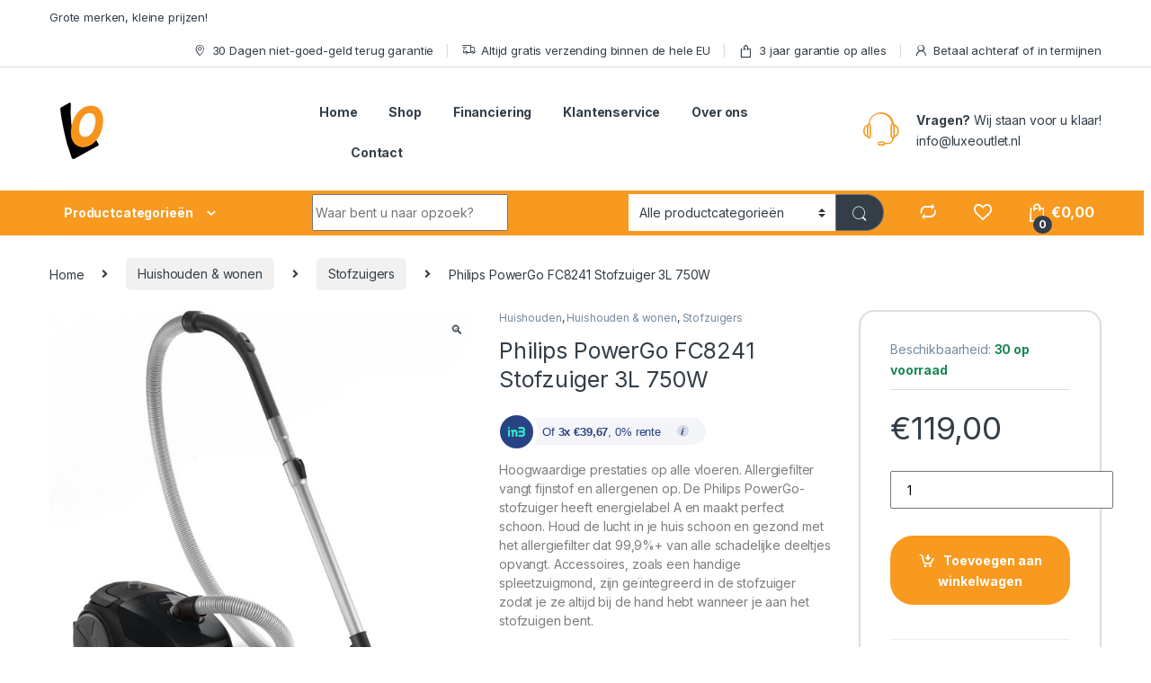

--- FILE ---
content_type: text/html; charset=UTF-8
request_url: https://luxeoutlet.nl/product/philips-powergo-fc8241-stofzuiger-3l-750w/
body_size: 33908
content:
<!DOCTYPE html>
<html dir="ltr" lang="nl-NL"
	prefix="og: https://ogp.me/ns#" >
<head>
<meta charset="UTF-8">
<meta name="viewport" content="width=device-width, initial-scale=1">
<link rel="profile" href="https://gmpg.org/xfn/11">
<link rel="pingback" href="https://luxeoutlet.nl/xmlrpc.php">

				<script>document.documentElement.className = document.documentElement.className + ' yes-js js_active js'</script>
				<title>Philips PowerGo FC8241 Stofzuiger 3L 750W | LuxeOutlet.nl</title><link rel="preload" as="style" href="https://fonts.googleapis.com/css2?family=Inter:wght@300;400;600;700&#038;display=swap" /><link rel="stylesheet" href="https://fonts.googleapis.com/css2?family=Inter:wght@300;400;600;700&#038;display=swap" media="print" onload="this.media='all'" /><noscript><link rel="stylesheet" href="https://fonts.googleapis.com/css2?family=Inter:wght@300;400;600;700&#038;display=swap" /></noscript>

		<!-- All in One SEO 4.3.5.1 - aioseo.com -->
		<meta name="description" content="Hoogwaardige prestaties op alle vloeren. Allergiefilter vangt fijnstof en allergenen op. De Philips PowerGo-stofzuiger heeft energielabel A en maakt perfect schoon. Houd de lucht in je huis schoon en gezond met het allergiefilter dat 99,9%+ van alle schadelijke deeltjes opvangt. Accessoires, zoals een handige spleetzuigmond, zijn geïntegreerd in de stofzuiger zodat je ze altijd bij de hand hebt wanneer je aan het stofzuigen bent. Grote capaciteit van 3 liter waardoor je de zakken minder vaak hoeft te vervangen. Het allergiefilter houdt 99,9% van de deeltjes tegen." />
		<meta name="robots" content="max-image-preview:large" />
		<link rel="canonical" href="https://luxeoutlet.nl/product/philips-powergo-fc8241-stofzuiger-3l-750w/" />
		<meta name="generator" content="All in One SEO (AIOSEO) 4.3.5.1 " />
		<meta property="og:locale" content="nl_NL" />
		<meta property="og:site_name" content="LuxeOutlet.nl | Grote merken, kleine prijzen." />
		<meta property="og:type" content="article" />
		<meta property="og:title" content="Philips PowerGo FC8241 Stofzuiger 3L 750W | LuxeOutlet.nl" />
		<meta property="og:description" content="Hoogwaardige prestaties op alle vloeren. Allergiefilter vangt fijnstof en allergenen op. De Philips PowerGo-stofzuiger heeft energielabel A en maakt perfect schoon. Houd de lucht in je huis schoon en gezond met het allergiefilter dat 99,9%+ van alle schadelijke deeltjes opvangt. Accessoires, zoals een handige spleetzuigmond, zijn geïntegreerd in de stofzuiger zodat je ze altijd bij de hand hebt wanneer je aan het stofzuigen bent. Grote capaciteit van 3 liter waardoor je de zakken minder vaak hoeft te vervangen. Het allergiefilter houdt 99,9% van de deeltjes tegen." />
		<meta property="og:url" content="https://luxeoutlet.nl/product/philips-powergo-fc8241-stofzuiger-3l-750w/" />
		<meta property="og:image" content="https://luxeoutlet.nl/wp-content/uploads/2023/04/cropped-LuxeOutletLogo.png" />
		<meta property="og:image:secure_url" content="https://luxeoutlet.nl/wp-content/uploads/2023/04/cropped-LuxeOutletLogo.png" />
		<meta property="article:published_time" content="2024-01-09T09:23:20+00:00" />
		<meta property="article:modified_time" content="2025-12-19T23:40:23+00:00" />
		<meta property="article:publisher" content="https://facebook.com/electrovoordeel" />
		<meta name="twitter:card" content="summary" />
		<meta name="twitter:title" content="Philips PowerGo FC8241 Stofzuiger 3L 750W | LuxeOutlet.nl" />
		<meta name="twitter:description" content="Hoogwaardige prestaties op alle vloeren. Allergiefilter vangt fijnstof en allergenen op. De Philips PowerGo-stofzuiger heeft energielabel A en maakt perfect schoon. Houd de lucht in je huis schoon en gezond met het allergiefilter dat 99,9%+ van alle schadelijke deeltjes opvangt. Accessoires, zoals een handige spleetzuigmond, zijn geïntegreerd in de stofzuiger zodat je ze altijd bij de hand hebt wanneer je aan het stofzuigen bent. Grote capaciteit van 3 liter waardoor je de zakken minder vaak hoeft te vervangen. Het allergiefilter houdt 99,9% van de deeltjes tegen." />
		<meta name="twitter:image" content="https://luxeoutlet.nl/wp-content/uploads/2023/04/cropped-LuxeOutletLogo.png" />
		<script type="application/ld+json" class="aioseo-schema">
			{"@context":"https:\/\/schema.org","@graph":[{"@type":"BreadcrumbList","@id":"https:\/\/luxeoutlet.nl\/product\/philips-powergo-fc8241-stofzuiger-3l-750w\/#breadcrumblist","itemListElement":[{"@type":"ListItem","@id":"https:\/\/luxeoutlet.nl\/#listItem","position":1,"item":{"@type":"WebPage","@id":"https:\/\/luxeoutlet.nl\/","name":"Home","description":"Bij Electrovoordeel bieden we alleen top kwaliteit electronica aan van bekende merken voor de beste prijs incl. 3 jaar garantie.","url":"https:\/\/luxeoutlet.nl\/"},"nextItem":"https:\/\/luxeoutlet.nl\/product\/philips-powergo-fc8241-stofzuiger-3l-750w\/#listItem"},{"@type":"ListItem","@id":"https:\/\/luxeoutlet.nl\/product\/philips-powergo-fc8241-stofzuiger-3l-750w\/#listItem","position":2,"item":{"@type":"WebPage","@id":"https:\/\/luxeoutlet.nl\/product\/philips-powergo-fc8241-stofzuiger-3l-750w\/","name":"Philips PowerGo FC8241 Stofzuiger 3L 750W","description":"Hoogwaardige prestaties op alle vloeren. Allergiefilter vangt fijnstof en allergenen op. De Philips PowerGo-stofzuiger heeft energielabel A en maakt perfect schoon. Houd de lucht in je huis schoon en gezond met het allergiefilter dat 99,9%+ van alle schadelijke deeltjes opvangt. Accessoires, zoals een handige spleetzuigmond, zijn ge\u00efntegreerd in de stofzuiger zodat je ze altijd bij de hand hebt wanneer je aan het stofzuigen bent. Grote capaciteit van 3 liter waardoor je de zakken minder vaak hoeft te vervangen. Het allergiefilter houdt 99,9% van de deeltjes tegen.","url":"https:\/\/luxeoutlet.nl\/product\/philips-powergo-fc8241-stofzuiger-3l-750w\/"},"previousItem":"https:\/\/luxeoutlet.nl\/#listItem"}]},{"@type":"ItemPage","@id":"https:\/\/luxeoutlet.nl\/product\/philips-powergo-fc8241-stofzuiger-3l-750w\/#itempage","url":"https:\/\/luxeoutlet.nl\/product\/philips-powergo-fc8241-stofzuiger-3l-750w\/","name":"Philips PowerGo FC8241 Stofzuiger 3L 750W | LuxeOutlet.nl","description":"Hoogwaardige prestaties op alle vloeren. Allergiefilter vangt fijnstof en allergenen op. De Philips PowerGo-stofzuiger heeft energielabel A en maakt perfect schoon. Houd de lucht in je huis schoon en gezond met het allergiefilter dat 99,9%+ van alle schadelijke deeltjes opvangt. Accessoires, zoals een handige spleetzuigmond, zijn ge\u00efntegreerd in de stofzuiger zodat je ze altijd bij de hand hebt wanneer je aan het stofzuigen bent. Grote capaciteit van 3 liter waardoor je de zakken minder vaak hoeft te vervangen. Het allergiefilter houdt 99,9% van de deeltjes tegen.","inLanguage":"nl-NL","isPartOf":{"@id":"https:\/\/luxeoutlet.nl\/#website"},"breadcrumb":{"@id":"https:\/\/luxeoutlet.nl\/product\/philips-powergo-fc8241-stofzuiger-3l-750w\/#breadcrumblist"},"author":{"@id":"https:\/\/luxeoutlet.nl\/author\/evo\/#author"},"creator":{"@id":"https:\/\/luxeoutlet.nl\/author\/evo\/#author"},"image":{"@type":"ImageObject","url":"https:\/\/luxeoutlet.nl\/wp-content\/uploads\/2023\/04\/img_37642235_high_1505590316_4343_3497.jpg","@id":"https:\/\/luxeoutlet.nl\/#mainImage","width":2400,"height":2400},"primaryImageOfPage":{"@id":"https:\/\/luxeoutlet.nl\/product\/philips-powergo-fc8241-stofzuiger-3l-750w\/#mainImage"},"datePublished":"2024-01-09T09:23:20+01:00","dateModified":"2025-12-19T23:40:23+01:00"},{"@type":"Organization","@id":"https:\/\/luxeoutlet.nl\/#organization","name":"LuxeOutlet.nl","url":"https:\/\/luxeoutlet.nl\/","logo":{"@type":"ImageObject","url":"https:\/\/luxeoutlet.nl\/wp-content\/uploads\/2023\/04\/LuxeOutletLWlogo.png","@id":"https:\/\/luxeoutlet.nl\/#organizationLogo","width":215,"height":111},"image":{"@id":"https:\/\/luxeoutlet.nl\/#organizationLogo"},"sameAs":["https:\/\/facebook.com\/electrovoordeel"]},{"@type":"Person","@id":"https:\/\/luxeoutlet.nl\/author\/evo\/#author","url":"https:\/\/luxeoutlet.nl\/author\/evo\/","name":"LuxeOutlet","image":{"@type":"ImageObject","@id":"https:\/\/luxeoutlet.nl\/product\/philips-powergo-fc8241-stofzuiger-3l-750w\/#authorImage","url":"https:\/\/secure.gravatar.com\/avatar\/5b88f76177504380bd71c07fec3fae85?s=96&d=mm&r=g","width":96,"height":96,"caption":"LuxeOutlet"}},{"@type":"WebSite","@id":"https:\/\/luxeoutlet.nl\/#website","url":"https:\/\/luxeoutlet.nl\/","name":"LuxeOutlet.nl","description":"Grote merken, kleine prijzen.","inLanguage":"nl-NL","publisher":{"@id":"https:\/\/luxeoutlet.nl\/#organization"}}]}
		</script>
		<!-- All in One SEO -->


            <script data-no-defer="1" data-ezscrex="false" data-cfasync="false" data-pagespeed-no-defer data-cookieconsent="ignore">
                var ctPublicFunctions = {"_ajax_nonce":"0cd866f2d4","_rest_nonce":"e2e02dcbeb","_ajax_url":"\/wp-admin\/admin-ajax.php","_rest_url":"https:\/\/luxeoutlet.nl\/wp-json\/","data__cookies_type":"none","data__ajax_type":"rest","text__wait_for_decoding":"Decoding the contact data, let us a few seconds to finish. Anti-Spam by CleanTalk","cookiePrefix":"","wprocket_detected":true}
            </script>
        
            <script data-no-defer="1" data-ezscrex="false" data-cfasync="false" data-pagespeed-no-defer data-cookieconsent="ignore">
                var ctPublic = {"_ajax_nonce":"0cd866f2d4","settings__forms__check_internal":"0","settings__forms__check_external":"0","settings__forms__search_test":"1","settings__data__bot_detector_enabled":"1","blog_home":"https:\/\/luxeoutlet.nl\/","pixel__setting":"3","pixel__enabled":true,"pixel__url":"https:\/\/moderate8.cleantalk.org\/pixel\/2fe60da9816d6158bbd79d5cd8f34846.gif","data__email_check_before_post":"1","data__cookies_type":"none","data__key_is_ok":true,"data__visible_fields_required":true,"data__to_local_storage":{"apbct_cookies_test":"%7B%22cookies_names%22%3A%5B%22apbct_timestamp%22%2C%22apbct_site_landing_ts%22%5D%2C%22check_value%22%3A%22a9104113b8f372f2253ede5f51c63690%22%7D","apbct_site_landing_ts":"1768769267"},"wl_brandname":"Anti-Spam by CleanTalk","wl_brandname_short":"CleanTalk","ct_checkjs_key":"03691b49971468b16496b0580516b0d01a77a30eaab372d747a1e855d290a874","emailEncoderPassKey":"afa33b680064a601c6c82b980c482e80","bot_detector_forms_excluded":"W10=","advancedCacheExists":true}
            </script>
        <link rel='dns-prefetch' href='//moderate.cleantalk.org' />
<link rel='dns-prefetch' href='//www.googletagmanager.com' />
<link rel='dns-prefetch' href='//fonts.googleapis.com' />
<link href='https://fonts.gstatic.com' crossorigin rel='preconnect' />
<link rel="alternate" type="application/rss+xml" title="LuxeOutlet.nl &raquo; feed" href="https://luxeoutlet.nl/feed/" />
<link rel="alternate" type="application/rss+xml" title="LuxeOutlet.nl &raquo; reactiesfeed" href="https://luxeoutlet.nl/comments/feed/" />
<link rel="alternate" type="application/rss+xml" title="LuxeOutlet.nl &raquo; Philips PowerGo FC8241 Stofzuiger 3L 750W reactiesfeed" href="https://luxeoutlet.nl/product/philips-powergo-fc8241-stofzuiger-3l-750w/feed/" />
<style type="text/css">
img.wp-smiley,
img.emoji {
	display: inline !important;
	border: none !important;
	box-shadow: none !important;
	height: 1em !important;
	width: 1em !important;
	margin: 0 0.07em !important;
	vertical-align: -0.1em !important;
	background: none !important;
	padding: 0 !important;
}
</style>
	<link data-minify="1" rel='stylesheet' id='child-theme-styles-css' href='https://luxeoutlet.nl/wp-content/cache/min/1/wp-content/themes/electro-child/style.css?ver=1723019100' type='text/css' media='' />
<link rel='stylesheet' id='wp-block-library-css' href='https://luxeoutlet.nl/wp-includes/css/dist/block-library/style.min.css?ver=6.2.8' type='text/css' media='all' />
<link data-minify="1" rel='stylesheet' id='wc-blocks-vendors-style-css' href='https://luxeoutlet.nl/wp-content/cache/min/1/wp-content/plugins/woocommerce/packages/woocommerce-blocks/build/wc-blocks-vendors-style.css?ver=1723019100' type='text/css' media='all' />
<link data-minify="1" rel='stylesheet' id='wc-blocks-style-css' href='https://luxeoutlet.nl/wp-content/cache/min/1/wp-content/plugins/woocommerce/packages/woocommerce-blocks/build/wc-blocks-style.css?ver=1723019100' type='text/css' media='all' />
<link data-minify="1" rel='stylesheet' id='mpp_gutenberg-css' href='https://luxeoutlet.nl/wp-content/cache/min/1/wp-content/plugins/metronet-profile-picture/dist/blocks.style.build.css?ver=1723019100' type='text/css' media='all' />
<link rel='stylesheet' id='classic-theme-styles-css' href='https://luxeoutlet.nl/wp-includes/css/classic-themes.min.css?ver=6.2.8' type='text/css' media='all' />
<style id='global-styles-inline-css' type='text/css'>
body{--wp--preset--color--black: #000000;--wp--preset--color--cyan-bluish-gray: #abb8c3;--wp--preset--color--white: #ffffff;--wp--preset--color--pale-pink: #f78da7;--wp--preset--color--vivid-red: #cf2e2e;--wp--preset--color--luminous-vivid-orange: #ff6900;--wp--preset--color--luminous-vivid-amber: #fcb900;--wp--preset--color--light-green-cyan: #7bdcb5;--wp--preset--color--vivid-green-cyan: #00d084;--wp--preset--color--pale-cyan-blue: #8ed1fc;--wp--preset--color--vivid-cyan-blue: #0693e3;--wp--preset--color--vivid-purple: #9b51e0;--wp--preset--gradient--vivid-cyan-blue-to-vivid-purple: linear-gradient(135deg,rgba(6,147,227,1) 0%,rgb(155,81,224) 100%);--wp--preset--gradient--light-green-cyan-to-vivid-green-cyan: linear-gradient(135deg,rgb(122,220,180) 0%,rgb(0,208,130) 100%);--wp--preset--gradient--luminous-vivid-amber-to-luminous-vivid-orange: linear-gradient(135deg,rgba(252,185,0,1) 0%,rgba(255,105,0,1) 100%);--wp--preset--gradient--luminous-vivid-orange-to-vivid-red: linear-gradient(135deg,rgba(255,105,0,1) 0%,rgb(207,46,46) 100%);--wp--preset--gradient--very-light-gray-to-cyan-bluish-gray: linear-gradient(135deg,rgb(238,238,238) 0%,rgb(169,184,195) 100%);--wp--preset--gradient--cool-to-warm-spectrum: linear-gradient(135deg,rgb(74,234,220) 0%,rgb(151,120,209) 20%,rgb(207,42,186) 40%,rgb(238,44,130) 60%,rgb(251,105,98) 80%,rgb(254,248,76) 100%);--wp--preset--gradient--blush-light-purple: linear-gradient(135deg,rgb(255,206,236) 0%,rgb(152,150,240) 100%);--wp--preset--gradient--blush-bordeaux: linear-gradient(135deg,rgb(254,205,165) 0%,rgb(254,45,45) 50%,rgb(107,0,62) 100%);--wp--preset--gradient--luminous-dusk: linear-gradient(135deg,rgb(255,203,112) 0%,rgb(199,81,192) 50%,rgb(65,88,208) 100%);--wp--preset--gradient--pale-ocean: linear-gradient(135deg,rgb(255,245,203) 0%,rgb(182,227,212) 50%,rgb(51,167,181) 100%);--wp--preset--gradient--electric-grass: linear-gradient(135deg,rgb(202,248,128) 0%,rgb(113,206,126) 100%);--wp--preset--gradient--midnight: linear-gradient(135deg,rgb(2,3,129) 0%,rgb(40,116,252) 100%);--wp--preset--duotone--dark-grayscale: url('#wp-duotone-dark-grayscale');--wp--preset--duotone--grayscale: url('#wp-duotone-grayscale');--wp--preset--duotone--purple-yellow: url('#wp-duotone-purple-yellow');--wp--preset--duotone--blue-red: url('#wp-duotone-blue-red');--wp--preset--duotone--midnight: url('#wp-duotone-midnight');--wp--preset--duotone--magenta-yellow: url('#wp-duotone-magenta-yellow');--wp--preset--duotone--purple-green: url('#wp-duotone-purple-green');--wp--preset--duotone--blue-orange: url('#wp-duotone-blue-orange');--wp--preset--font-size--small: 13px;--wp--preset--font-size--medium: 20px;--wp--preset--font-size--large: 36px;--wp--preset--font-size--x-large: 42px;--wp--preset--spacing--20: 0.44rem;--wp--preset--spacing--30: 0.67rem;--wp--preset--spacing--40: 1rem;--wp--preset--spacing--50: 1.5rem;--wp--preset--spacing--60: 2.25rem;--wp--preset--spacing--70: 3.38rem;--wp--preset--spacing--80: 5.06rem;--wp--preset--shadow--natural: 6px 6px 9px rgba(0, 0, 0, 0.2);--wp--preset--shadow--deep: 12px 12px 50px rgba(0, 0, 0, 0.4);--wp--preset--shadow--sharp: 6px 6px 0px rgba(0, 0, 0, 0.2);--wp--preset--shadow--outlined: 6px 6px 0px -3px rgba(255, 255, 255, 1), 6px 6px rgba(0, 0, 0, 1);--wp--preset--shadow--crisp: 6px 6px 0px rgba(0, 0, 0, 1);}:where(.is-layout-flex){gap: 0.5em;}body .is-layout-flow > .alignleft{float: left;margin-inline-start: 0;margin-inline-end: 2em;}body .is-layout-flow > .alignright{float: right;margin-inline-start: 2em;margin-inline-end: 0;}body .is-layout-flow > .aligncenter{margin-left: auto !important;margin-right: auto !important;}body .is-layout-constrained > .alignleft{float: left;margin-inline-start: 0;margin-inline-end: 2em;}body .is-layout-constrained > .alignright{float: right;margin-inline-start: 2em;margin-inline-end: 0;}body .is-layout-constrained > .aligncenter{margin-left: auto !important;margin-right: auto !important;}body .is-layout-constrained > :where(:not(.alignleft):not(.alignright):not(.alignfull)){max-width: var(--wp--style--global--content-size);margin-left: auto !important;margin-right: auto !important;}body .is-layout-constrained > .alignwide{max-width: var(--wp--style--global--wide-size);}body .is-layout-flex{display: flex;}body .is-layout-flex{flex-wrap: wrap;align-items: center;}body .is-layout-flex > *{margin: 0;}:where(.wp-block-columns.is-layout-flex){gap: 2em;}.has-black-color{color: var(--wp--preset--color--black) !important;}.has-cyan-bluish-gray-color{color: var(--wp--preset--color--cyan-bluish-gray) !important;}.has-white-color{color: var(--wp--preset--color--white) !important;}.has-pale-pink-color{color: var(--wp--preset--color--pale-pink) !important;}.has-vivid-red-color{color: var(--wp--preset--color--vivid-red) !important;}.has-luminous-vivid-orange-color{color: var(--wp--preset--color--luminous-vivid-orange) !important;}.has-luminous-vivid-amber-color{color: var(--wp--preset--color--luminous-vivid-amber) !important;}.has-light-green-cyan-color{color: var(--wp--preset--color--light-green-cyan) !important;}.has-vivid-green-cyan-color{color: var(--wp--preset--color--vivid-green-cyan) !important;}.has-pale-cyan-blue-color{color: var(--wp--preset--color--pale-cyan-blue) !important;}.has-vivid-cyan-blue-color{color: var(--wp--preset--color--vivid-cyan-blue) !important;}.has-vivid-purple-color{color: var(--wp--preset--color--vivid-purple) !important;}.has-black-background-color{background-color: var(--wp--preset--color--black) !important;}.has-cyan-bluish-gray-background-color{background-color: var(--wp--preset--color--cyan-bluish-gray) !important;}.has-white-background-color{background-color: var(--wp--preset--color--white) !important;}.has-pale-pink-background-color{background-color: var(--wp--preset--color--pale-pink) !important;}.has-vivid-red-background-color{background-color: var(--wp--preset--color--vivid-red) !important;}.has-luminous-vivid-orange-background-color{background-color: var(--wp--preset--color--luminous-vivid-orange) !important;}.has-luminous-vivid-amber-background-color{background-color: var(--wp--preset--color--luminous-vivid-amber) !important;}.has-light-green-cyan-background-color{background-color: var(--wp--preset--color--light-green-cyan) !important;}.has-vivid-green-cyan-background-color{background-color: var(--wp--preset--color--vivid-green-cyan) !important;}.has-pale-cyan-blue-background-color{background-color: var(--wp--preset--color--pale-cyan-blue) !important;}.has-vivid-cyan-blue-background-color{background-color: var(--wp--preset--color--vivid-cyan-blue) !important;}.has-vivid-purple-background-color{background-color: var(--wp--preset--color--vivid-purple) !important;}.has-black-border-color{border-color: var(--wp--preset--color--black) !important;}.has-cyan-bluish-gray-border-color{border-color: var(--wp--preset--color--cyan-bluish-gray) !important;}.has-white-border-color{border-color: var(--wp--preset--color--white) !important;}.has-pale-pink-border-color{border-color: var(--wp--preset--color--pale-pink) !important;}.has-vivid-red-border-color{border-color: var(--wp--preset--color--vivid-red) !important;}.has-luminous-vivid-orange-border-color{border-color: var(--wp--preset--color--luminous-vivid-orange) !important;}.has-luminous-vivid-amber-border-color{border-color: var(--wp--preset--color--luminous-vivid-amber) !important;}.has-light-green-cyan-border-color{border-color: var(--wp--preset--color--light-green-cyan) !important;}.has-vivid-green-cyan-border-color{border-color: var(--wp--preset--color--vivid-green-cyan) !important;}.has-pale-cyan-blue-border-color{border-color: var(--wp--preset--color--pale-cyan-blue) !important;}.has-vivid-cyan-blue-border-color{border-color: var(--wp--preset--color--vivid-cyan-blue) !important;}.has-vivid-purple-border-color{border-color: var(--wp--preset--color--vivid-purple) !important;}.has-vivid-cyan-blue-to-vivid-purple-gradient-background{background: var(--wp--preset--gradient--vivid-cyan-blue-to-vivid-purple) !important;}.has-light-green-cyan-to-vivid-green-cyan-gradient-background{background: var(--wp--preset--gradient--light-green-cyan-to-vivid-green-cyan) !important;}.has-luminous-vivid-amber-to-luminous-vivid-orange-gradient-background{background: var(--wp--preset--gradient--luminous-vivid-amber-to-luminous-vivid-orange) !important;}.has-luminous-vivid-orange-to-vivid-red-gradient-background{background: var(--wp--preset--gradient--luminous-vivid-orange-to-vivid-red) !important;}.has-very-light-gray-to-cyan-bluish-gray-gradient-background{background: var(--wp--preset--gradient--very-light-gray-to-cyan-bluish-gray) !important;}.has-cool-to-warm-spectrum-gradient-background{background: var(--wp--preset--gradient--cool-to-warm-spectrum) !important;}.has-blush-light-purple-gradient-background{background: var(--wp--preset--gradient--blush-light-purple) !important;}.has-blush-bordeaux-gradient-background{background: var(--wp--preset--gradient--blush-bordeaux) !important;}.has-luminous-dusk-gradient-background{background: var(--wp--preset--gradient--luminous-dusk) !important;}.has-pale-ocean-gradient-background{background: var(--wp--preset--gradient--pale-ocean) !important;}.has-electric-grass-gradient-background{background: var(--wp--preset--gradient--electric-grass) !important;}.has-midnight-gradient-background{background: var(--wp--preset--gradient--midnight) !important;}.has-small-font-size{font-size: var(--wp--preset--font-size--small) !important;}.has-medium-font-size{font-size: var(--wp--preset--font-size--medium) !important;}.has-large-font-size{font-size: var(--wp--preset--font-size--large) !important;}.has-x-large-font-size{font-size: var(--wp--preset--font-size--x-large) !important;}
.wp-block-navigation a:where(:not(.wp-element-button)){color: inherit;}
:where(.wp-block-columns.is-layout-flex){gap: 2em;}
.wp-block-pullquote{font-size: 1.5em;line-height: 1.6;}
</style>
<link data-minify="1" rel='stylesheet' id='redux-extendify-styles-css' href='https://luxeoutlet.nl/wp-content/cache/min/1/wp-content/plugins/redux-framework/redux-core/assets/css/extendify-utilities.css?ver=1723019100' type='text/css' media='all' />
<link rel='stylesheet' id='ct_public_css-css' href='https://luxeoutlet.nl/wp-content/plugins/cleantalk-spam-protect/css/cleantalk-public.min.css?ver=6.37' type='text/css' media='all' />
<link data-minify="1" rel='stylesheet' id='contact-form-7-css' href='https://luxeoutlet.nl/wp-content/cache/min/1/wp-content/plugins/contact-form-7/includes/css/styles.css?ver=1723019100' type='text/css' media='all' />
<link data-minify="1" rel='stylesheet' id='in3-styles-css' href='https://luxeoutlet.nl/wp-content/cache/min/1/wp-content/plugins/in3-marketing/assets/css/frontend.css?ver=1723019145' type='text/css' media='all' />
<link data-minify="1" rel='stylesheet' id='simple-banner-style-css' href='https://luxeoutlet.nl/wp-content/cache/min/1/wp-content/plugins/simple-banner/simple-banner.css?ver=1723019100' type='text/css' media='all' />
<link data-minify="1" rel='stylesheet' id='spray-pay-styles-css' href='https://luxeoutlet.nl/wp-content/cache/min/1/wp-content/plugins/spraypay/assets/css/frontend.css?ver=1723019145' type='text/css' media='all' />
<style id='spray-pay-styles-inline-css' type='text/css'>

@font-face {
  font-family: 'Bree Serif';
  font-style: normal;
  font-weight: 400;
  src: local(''),
       url('https://luxeoutlet.nl/wp-content/plugins/spraypay/assets/fonts/bree-serif-v16-latin-ext_latin-regular.woff2') format('woff2'),
       url('https://luxeoutlet.nl/wp-content/plugins/spraypay/assets/fonts/bree-serif-v16-latin-ext_latin-regular.woff') format('woff');
}

</style>
<link rel='stylesheet' id='photoswipe-css' href='https://luxeoutlet.nl/wp-content/plugins/woocommerce/assets/css/photoswipe/photoswipe.min.css?ver=7.6.0' type='text/css' media='all' />
<link rel='stylesheet' id='photoswipe-default-skin-css' href='https://luxeoutlet.nl/wp-content/plugins/woocommerce/assets/css/photoswipe/default-skin/default-skin.min.css?ver=7.6.0' type='text/css' media='all' />
<style id='woocommerce-inline-inline-css' type='text/css'>
.woocommerce form .form-row .required { visibility: visible; }
</style>
<link data-minify="1" rel='stylesheet' id='metorik-css-css' href='https://luxeoutlet.nl/wp-content/cache/min/1/wp-content/plugins/metorik-helper/assets/css/metorik.css?ver=1723019100' type='text/css' media='all' />
<link data-minify="1" rel='stylesheet' id='jquery-colorbox-css' href='https://luxeoutlet.nl/wp-content/cache/min/1/wp-content/plugins/yith-woocommerce-compare/assets/css/colorbox.css?ver=1723019100' type='text/css' media='all' />

<link data-minify="1" rel='stylesheet' id='font-electro-css' href='https://luxeoutlet.nl/wp-content/cache/min/1/wp-content/themes/electro/assets/css/font-electro.css?ver=1723019100' type='text/css' media='all' />
<link data-minify="1" rel='stylesheet' id='fontawesome-css' href='https://luxeoutlet.nl/wp-content/cache/min/1/wp-content/themes/electro/assets/vendor/fontawesome/css/all.min.css?ver=1723019100' type='text/css' media='all' />
<link rel='stylesheet' id='animate-css-css' href='https://luxeoutlet.nl/wp-content/themes/electro/assets/vendor/animate.css/animate.min.css?ver=3.3.5' type='text/css' media='all' />
<link data-minify="1" rel='stylesheet' id='electro-style-css' href='https://luxeoutlet.nl/wp-content/cache/min/1/wp-content/themes/electro/style.min.css?ver=1723019100' type='text/css' media='all' />
<link rel='stylesheet' id='electro-color-css' href='https://luxeoutlet.nl/wp-content/themes/electro/assets/css/colors/orange.min.css?ver=3.3.5' type='text/css' media='all' />
<link data-minify="1" rel='stylesheet' id='stripe_styles-css' href='https://luxeoutlet.nl/wp-content/cache/min/1/wp-content/plugins/woocommerce-gateway-stripe/assets/css/stripe-styles.css?ver=1723019145' type='text/css' media='all' />
<script type='text/javascript' src='https://luxeoutlet.nl/wp-includes/js/jquery/jquery.min.js?ver=3.6.4' id='jquery-core-js'></script>
<script type='text/javascript' src='https://luxeoutlet.nl/wp-includes/js/jquery/jquery-migrate.min.js?ver=3.4.0' id='jquery-migrate-js'></script>
<script type='text/javascript' data-pagespeed-no-defer src='https://luxeoutlet.nl/wp-content/plugins/cleantalk-spam-protect/js/apbct-public-bundle.min.js?ver=6.37' id='ct_public_functions-js'></script>
<script data-minify="1" type='text/javascript' src='https://luxeoutlet.nl/wp-content/cache/min/1/ct-bot-detector-wrapper.js?ver=1723019100' id='ct_bot_detector-js'></script>
<script type='text/javascript' id='simple-banner-script-js-before'>
const simpleBannerScriptParams = {"version":"2.14.2","hide_simple_banner":"yes","simple_banner_position":"","header_margin":"","header_padding":"","simple_banner_text":"**Nederland in Lockdown, maar wij gaan gewoon door! Alle bestellingen worden tijdig uitgeleverd.** <a href=\"https:\/\/luxeoutlet.nl\/2020\/12\/18\/wat-betekent-het-coronavirus-voor-de-bezorging-van-jouw-bestelling\/\">Lees hier alle maatregelen omtrent Corona.<\/a>","pro_version_enabled":"","disabled_on_current_page":false,"debug_mode":"","id":129674,"disabled_pages_array":[],"is_current_page_a_post":false,"disabled_on_posts":false,"simple_banner_font_size":"","simple_banner_color":"#000000","simple_banner_text_color":"","simple_banner_link_color":"","simple_banner_close_color":"#f16522","simple_banner_custom_css":"","simple_banner_scrolling_custom_css":"","simple_banner_text_custom_css":"","simple_banner_button_css":"","site_custom_css":"","keep_site_custom_css":"","site_custom_js":"","keep_site_custom_js":"","wp_body_open_enabled":"","wp_body_open":true,"close_button_enabled":"on","close_button_expiration":"","close_button_cookie_set":false,"simple_banner_remove_after_date":false}
</script>
<script data-minify="1" type='text/javascript' src='https://luxeoutlet.nl/wp-content/cache/min/1/wp-content/plugins/simple-banner/simple-banner.js?ver=1723019100' id='simple-banner-script-js'></script>
<script type='text/javascript' src='https://luxeoutlet.nl/wp-content/plugins/woocommerce/assets/js/jquery-blockui/jquery.blockUI.min.js?ver=2.7.0-wc.7.6.0' id='jquery-blockui-js'></script>
<script type='text/javascript' id='wc-add-to-cart-js-extra'>
/* <![CDATA[ */
var wc_add_to_cart_params = {"ajax_url":"\/wp-admin\/admin-ajax.php","wc_ajax_url":"\/?wc-ajax=%%endpoint%%","i18n_view_cart":"Bekijk winkelwagen","cart_url":"https:\/\/luxeoutlet.nl\/cart\/","is_cart":"","cart_redirect_after_add":"yes"};
/* ]]> */
</script>
<script type='text/javascript' src='https://luxeoutlet.nl/wp-content/plugins/woocommerce/assets/js/frontend/add-to-cart.min.js?ver=7.6.0' id='wc-add-to-cart-js'></script>
<script data-minify="1" type='text/javascript' src='https://luxeoutlet.nl/wp-content/cache/min/1/wp-content/plugins/js_composer/assets/js/vendors/woocommerce-add-to-cart.js?ver=1723019100' id='vc_woocommerce-add-to-cart-js-js'></script>
<script type='text/javascript' id='woo-conditional-payments-js-js-extra'>
/* <![CDATA[ */
var conditional_payments_settings = {"name_address_fields":[]};
/* ]]> */
</script>
<script data-minify="1" type='text/javascript' src='https://luxeoutlet.nl/wp-content/cache/min/1/wp-content/plugins/conditional-payments-for-woocommerce/frontend/js/woo-conditional-payments.js?ver=1723019100' id='woo-conditional-payments-js-js'></script>
<script type='text/javascript' id='woocommerce-tokenization-form-js-extra'>
/* <![CDATA[ */
var wc_tokenization_form_params = {"is_registration_required":"","is_logged_in":""};
/* ]]> */
</script>
<script type='text/javascript' src='https://luxeoutlet.nl/wp-content/plugins/woocommerce/assets/js/frontend/tokenization-form.min.js?ver=7.6.0' id='woocommerce-tokenization-form-js'></script>

<!-- Google Analytics snippet toegevoegd door Site Kit -->
<script type='text/javascript' src='https://www.googletagmanager.com/gtag/js?id=UA-264318621-1' id='google_gtagjs-js' async></script>
<script type='text/javascript' id='google_gtagjs-js-after'>
window.dataLayer = window.dataLayer || [];function gtag(){dataLayer.push(arguments);}
gtag('set', 'linker', {"domains":["luxeoutlet.nl"]} );
gtag("js", new Date());
gtag("set", "developer_id.dZTNiMT", true);
gtag("config", "UA-264318621-1", {"anonymize_ip":true});
gtag("config", "G-6BN60QKT8D");
</script>

<!-- Einde Google Analytics snippet toegevoegd door Site Kit -->
<link rel="https://api.w.org/" href="https://luxeoutlet.nl/wp-json/" /><link rel="alternate" type="application/json" href="https://luxeoutlet.nl/wp-json/wp/v3/product/129674" /><link rel="EditURI" type="application/rsd+xml" title="RSD" href="https://luxeoutlet.nl/xmlrpc.php?rsd" />
<link rel="wlwmanifest" type="application/wlwmanifest+xml" href="https://luxeoutlet.nl/wp-includes/wlwmanifest.xml" />
<meta name="generator" content="WordPress 6.2.8" />
<meta name="generator" content="WooCommerce 7.6.0" />
<link rel='shortlink' href='https://luxeoutlet.nl/?p=129674' />
<link rel="alternate" type="application/json+oembed" href="https://luxeoutlet.nl/wp-json/oembed/1.0/embed?url=https%3A%2F%2Fluxeoutlet.nl%2Fproduct%2Fphilips-powergo-fc8241-stofzuiger-3l-750w%2F" />
<link rel="alternate" type="text/xml+oembed" href="https://luxeoutlet.nl/wp-json/oembed/1.0/embed?url=https%3A%2F%2Fluxeoutlet.nl%2Fproduct%2Fphilips-powergo-fc8241-stofzuiger-3l-750w%2F&#038;format=xml" />
<meta name="generator" content="Redux 4.4.0" /><meta name="generator" content="Site Kit by Google 1.98.0" /><style type="text/css">.simple-banner{display:none;}</style><style type="text/css">.simple-banner{background:#000000;}</style><style type="text/css">.simple-banner .simple-banner-text{color: #ffffff;}</style><style type="text/css">.simple-banner .simple-banner-text a{color:#f16521;}</style><style type="text/css">.simple-banner .simple-banner-button{color:#f16522;}</style><style id="simple-banner-site-custom-css-dummy" type="text/css"></style><script id="simple-banner-site-custom-js-dummy" type="text/javascript"></script><link rel="shortcut icon" href="https://luxeoutlet.nl/wp-content/uploads/2023/04/LuxeOutletLogoKlein.png"/>
<link rel="apple-touch-icon" href="https://luxeoutlet.nl/wp-content/uploads/2023/04/LuxeOutletLogoKlein.png"/>
    <meta name="google-site-verification" content="ti7XIorJz1-BlzbJrbH3T5pqYPMYe9YxfvWUdrMXzD0" />
    <meta name="facebook-domain-verification" content="jklvshkmj2rj9ernwcixhv4ysztm3v">
		<!-- Google tag (gtag.js) --> <script async src="https://www.googletagmanager.com/gtag/js?id=AW-10869980242"></script> <script> window.dataLayer = window.dataLayer || []; function gtag(){dataLayer.push(arguments);} gtag('js', new Date()); gtag('config', 'AW-10869980242'); </script>
		<noscript><style>.woocommerce-product-gallery{ opacity: 1 !important; }</style></noscript>
	<meta name="generator" content="Powered by WPBakery Page Builder - drag and drop page builder for WordPress."/>
<meta name="generator" content="Powered by Slider Revolution 6.6.12 - responsive, Mobile-Friendly Slider Plugin for WordPress with comfortable drag and drop interface." />
<link rel="icon" href="https://luxeoutlet.nl/wp-content/uploads/2023/04/cropped-LuxeOutletLogoKlein-32x32.png" sizes="32x32" />
<link rel="icon" href="https://luxeoutlet.nl/wp-content/uploads/2023/04/cropped-LuxeOutletLogoKlein-192x192.png" sizes="192x192" />
<link rel="apple-touch-icon" href="https://luxeoutlet.nl/wp-content/uploads/2023/04/cropped-LuxeOutletLogoKlein-180x180.png" />
<meta name="msapplication-TileImage" content="https://luxeoutlet.nl/wp-content/uploads/2023/04/cropped-LuxeOutletLogoKlein-270x270.png" />
<script>function setREVStartSize(e){
			//window.requestAnimationFrame(function() {
				window.RSIW = window.RSIW===undefined ? window.innerWidth : window.RSIW;
				window.RSIH = window.RSIH===undefined ? window.innerHeight : window.RSIH;
				try {
					var pw = document.getElementById(e.c).parentNode.offsetWidth,
						newh;
					pw = pw===0 || isNaN(pw) || (e.l=="fullwidth" || e.layout=="fullwidth") ? window.RSIW : pw;
					e.tabw = e.tabw===undefined ? 0 : parseInt(e.tabw);
					e.thumbw = e.thumbw===undefined ? 0 : parseInt(e.thumbw);
					e.tabh = e.tabh===undefined ? 0 : parseInt(e.tabh);
					e.thumbh = e.thumbh===undefined ? 0 : parseInt(e.thumbh);
					e.tabhide = e.tabhide===undefined ? 0 : parseInt(e.tabhide);
					e.thumbhide = e.thumbhide===undefined ? 0 : parseInt(e.thumbhide);
					e.mh = e.mh===undefined || e.mh=="" || e.mh==="auto" ? 0 : parseInt(e.mh,0);
					if(e.layout==="fullscreen" || e.l==="fullscreen")
						newh = Math.max(e.mh,window.RSIH);
					else{
						e.gw = Array.isArray(e.gw) ? e.gw : [e.gw];
						for (var i in e.rl) if (e.gw[i]===undefined || e.gw[i]===0) e.gw[i] = e.gw[i-1];
						e.gh = e.el===undefined || e.el==="" || (Array.isArray(e.el) && e.el.length==0)? e.gh : e.el;
						e.gh = Array.isArray(e.gh) ? e.gh : [e.gh];
						for (var i in e.rl) if (e.gh[i]===undefined || e.gh[i]===0) e.gh[i] = e.gh[i-1];
											
						var nl = new Array(e.rl.length),
							ix = 0,
							sl;
						e.tabw = e.tabhide>=pw ? 0 : e.tabw;
						e.thumbw = e.thumbhide>=pw ? 0 : e.thumbw;
						e.tabh = e.tabhide>=pw ? 0 : e.tabh;
						e.thumbh = e.thumbhide>=pw ? 0 : e.thumbh;
						for (var i in e.rl) nl[i] = e.rl[i]<window.RSIW ? 0 : e.rl[i];
						sl = nl[0];
						for (var i in nl) if (sl>nl[i] && nl[i]>0) { sl = nl[i]; ix=i;}
						var m = pw>(e.gw[ix]+e.tabw+e.thumbw) ? 1 : (pw-(e.tabw+e.thumbw)) / (e.gw[ix]);
						newh =  (e.gh[ix] * m) + (e.tabh + e.thumbh);
					}
					var el = document.getElementById(e.c);
					if (el!==null && el) el.style.height = newh+"px";
					el = document.getElementById(e.c+"_wrapper");
					if (el!==null && el) {
						el.style.height = newh+"px";
						el.style.display = "block";
					}
				} catch(e){
					console.log("Failure at Presize of Slider:" + e)
				}
			//});
		  };</script>
		<style type="text/css" id="wp-custom-css">
			@media (max-width: 400px) {
    .mobile-landing-iframe .da-block,
    .mobile-landing-iframe .product-categories-list .categories,
    .mobile-landing-iframe .mobile-handheld-department ul.nav,
    .mobile-landing-iframe .show-nav .nav,
    .mobile-landing-iframe .products-list.v2 ul.products,
    .mobile-landing-iframe .home-mobile-v2-features-block .features-list{
            overflow: hidden;
    }
    
    .mobile-landing-iframe:not(.admin-bar) .mobile-header-v2,
    .mobile-landing-iframe:not(.admin-bar) .mobile-header-v1{
        padding-top: 40px;
    }
    
.mobile-landing-iframe .site-footer {
      padding-bottom: 0;
}
}		</style>
		<noscript><style> .wpb_animate_when_almost_visible { opacity: 1; }</style></noscript></head>

<body data-rsssl=1 class="product-template-default single single-product postid-129674 wp-custom-logo theme-electro woocommerce woocommerce-page woocommerce-no-js full-width extended wpb-js-composer js-comp-ver-6.10.0 vc_responsive">
    <svg xmlns="http://www.w3.org/2000/svg" viewBox="0 0 0 0" width="0" height="0" focusable="false" role="none" style="visibility: hidden; position: absolute; left: -9999px; overflow: hidden;" ><defs><filter id="wp-duotone-dark-grayscale"><feColorMatrix color-interpolation-filters="sRGB" type="matrix" values=" .299 .587 .114 0 0 .299 .587 .114 0 0 .299 .587 .114 0 0 .299 .587 .114 0 0 " /><feComponentTransfer color-interpolation-filters="sRGB" ><feFuncR type="table" tableValues="0 0.49803921568627" /><feFuncG type="table" tableValues="0 0.49803921568627" /><feFuncB type="table" tableValues="0 0.49803921568627" /><feFuncA type="table" tableValues="1 1" /></feComponentTransfer><feComposite in2="SourceGraphic" operator="in" /></filter></defs></svg><svg xmlns="http://www.w3.org/2000/svg" viewBox="0 0 0 0" width="0" height="0" focusable="false" role="none" style="visibility: hidden; position: absolute; left: -9999px; overflow: hidden;" ><defs><filter id="wp-duotone-grayscale"><feColorMatrix color-interpolation-filters="sRGB" type="matrix" values=" .299 .587 .114 0 0 .299 .587 .114 0 0 .299 .587 .114 0 0 .299 .587 .114 0 0 " /><feComponentTransfer color-interpolation-filters="sRGB" ><feFuncR type="table" tableValues="0 1" /><feFuncG type="table" tableValues="0 1" /><feFuncB type="table" tableValues="0 1" /><feFuncA type="table" tableValues="1 1" /></feComponentTransfer><feComposite in2="SourceGraphic" operator="in" /></filter></defs></svg><svg xmlns="http://www.w3.org/2000/svg" viewBox="0 0 0 0" width="0" height="0" focusable="false" role="none" style="visibility: hidden; position: absolute; left: -9999px; overflow: hidden;" ><defs><filter id="wp-duotone-purple-yellow"><feColorMatrix color-interpolation-filters="sRGB" type="matrix" values=" .299 .587 .114 0 0 .299 .587 .114 0 0 .299 .587 .114 0 0 .299 .587 .114 0 0 " /><feComponentTransfer color-interpolation-filters="sRGB" ><feFuncR type="table" tableValues="0.54901960784314 0.98823529411765" /><feFuncG type="table" tableValues="0 1" /><feFuncB type="table" tableValues="0.71764705882353 0.25490196078431" /><feFuncA type="table" tableValues="1 1" /></feComponentTransfer><feComposite in2="SourceGraphic" operator="in" /></filter></defs></svg><svg xmlns="http://www.w3.org/2000/svg" viewBox="0 0 0 0" width="0" height="0" focusable="false" role="none" style="visibility: hidden; position: absolute; left: -9999px; overflow: hidden;" ><defs><filter id="wp-duotone-blue-red"><feColorMatrix color-interpolation-filters="sRGB" type="matrix" values=" .299 .587 .114 0 0 .299 .587 .114 0 0 .299 .587 .114 0 0 .299 .587 .114 0 0 " /><feComponentTransfer color-interpolation-filters="sRGB" ><feFuncR type="table" tableValues="0 1" /><feFuncG type="table" tableValues="0 0.27843137254902" /><feFuncB type="table" tableValues="0.5921568627451 0.27843137254902" /><feFuncA type="table" tableValues="1 1" /></feComponentTransfer><feComposite in2="SourceGraphic" operator="in" /></filter></defs></svg><svg xmlns="http://www.w3.org/2000/svg" viewBox="0 0 0 0" width="0" height="0" focusable="false" role="none" style="visibility: hidden; position: absolute; left: -9999px; overflow: hidden;" ><defs><filter id="wp-duotone-midnight"><feColorMatrix color-interpolation-filters="sRGB" type="matrix" values=" .299 .587 .114 0 0 .299 .587 .114 0 0 .299 .587 .114 0 0 .299 .587 .114 0 0 " /><feComponentTransfer color-interpolation-filters="sRGB" ><feFuncR type="table" tableValues="0 0" /><feFuncG type="table" tableValues="0 0.64705882352941" /><feFuncB type="table" tableValues="0 1" /><feFuncA type="table" tableValues="1 1" /></feComponentTransfer><feComposite in2="SourceGraphic" operator="in" /></filter></defs></svg><svg xmlns="http://www.w3.org/2000/svg" viewBox="0 0 0 0" width="0" height="0" focusable="false" role="none" style="visibility: hidden; position: absolute; left: -9999px; overflow: hidden;" ><defs><filter id="wp-duotone-magenta-yellow"><feColorMatrix color-interpolation-filters="sRGB" type="matrix" values=" .299 .587 .114 0 0 .299 .587 .114 0 0 .299 .587 .114 0 0 .299 .587 .114 0 0 " /><feComponentTransfer color-interpolation-filters="sRGB" ><feFuncR type="table" tableValues="0.78039215686275 1" /><feFuncG type="table" tableValues="0 0.94901960784314" /><feFuncB type="table" tableValues="0.35294117647059 0.47058823529412" /><feFuncA type="table" tableValues="1 1" /></feComponentTransfer><feComposite in2="SourceGraphic" operator="in" /></filter></defs></svg><svg xmlns="http://www.w3.org/2000/svg" viewBox="0 0 0 0" width="0" height="0" focusable="false" role="none" style="visibility: hidden; position: absolute; left: -9999px; overflow: hidden;" ><defs><filter id="wp-duotone-purple-green"><feColorMatrix color-interpolation-filters="sRGB" type="matrix" values=" .299 .587 .114 0 0 .299 .587 .114 0 0 .299 .587 .114 0 0 .299 .587 .114 0 0 " /><feComponentTransfer color-interpolation-filters="sRGB" ><feFuncR type="table" tableValues="0.65098039215686 0.40392156862745" /><feFuncG type="table" tableValues="0 1" /><feFuncB type="table" tableValues="0.44705882352941 0.4" /><feFuncA type="table" tableValues="1 1" /></feComponentTransfer><feComposite in2="SourceGraphic" operator="in" /></filter></defs></svg><svg xmlns="http://www.w3.org/2000/svg" viewBox="0 0 0 0" width="0" height="0" focusable="false" role="none" style="visibility: hidden; position: absolute; left: -9999px; overflow: hidden;" ><defs><filter id="wp-duotone-blue-orange"><feColorMatrix color-interpolation-filters="sRGB" type="matrix" values=" .299 .587 .114 0 0 .299 .587 .114 0 0 .299 .587 .114 0 0 .299 .587 .114 0 0 " /><feComponentTransfer color-interpolation-filters="sRGB" ><feFuncR type="table" tableValues="0.098039215686275 1" /><feFuncG type="table" tableValues="0 0.66274509803922" /><feFuncB type="table" tableValues="0.84705882352941 0.41960784313725" /><feFuncA type="table" tableValues="1 1" /></feComponentTransfer><feComposite in2="SourceGraphic" operator="in" /></filter></defs></svg><div class="off-canvas-wrapper w-100 position-relative">
<div id="page" class="hfeed site">
    		<a class="skip-link screen-reader-text visually-hidden" href="#site-navigation">Skip to navigation</a>
		<a class="skip-link screen-reader-text visually-hidden" href="#content">Skip to content</a>
		
			
		<div class="top-bar hidden-lg-down d-none d-xl-block">
			<div class="container clearfix">
			<ul id="menu-top-bar-left" class="nav nav-inline float-start electro-animate-dropdown flip"><li id="menu-item-3233" class="menu-item menu-item-type-custom menu-item-object-custom menu-item-3233"><a title="Grote merken, kleine prijzen!" href="#">Grote merken, kleine prijzen!</a></li>
</ul><ul id="menu-top-bar-right" class="nav nav-inline float-end electro-animate-dropdown flip"><li id="menu-item-3234" class="menu-item menu-item-type-custom menu-item-object-custom menu-item-3234"><a title="30 Dagen niet-goed-geld terug garantie" href="#"><i class="ec ec-map-pointer"></i>30 Dagen niet-goed-geld terug garantie</a></li>
<li id="menu-item-4105" class="menu-item menu-item-type-post_type menu-item-object-page menu-item-4105"><a title="Altijd gratis verzending binnen de hele EU" href="https://luxeoutlet.nl/track-your-order/"><i class="ec ec-transport"></i>Altijd gratis verzending binnen de hele EU</a></li>
<li id="menu-item-4099" class="menu-item menu-item-type-post_type menu-item-object-page current_page_parent menu-item-4099"><a title="3 jaar garantie op alles" href="https://luxeoutlet.nl/shop/"><i class="ec ec-shopping-bag"></i>3 jaar garantie op alles</a></li>
<li id="menu-item-4100" class="menu-item menu-item-type-post_type menu-item-object-page menu-item-4100"><a title="Betaal achteraf of in termijnen" href="https://luxeoutlet.nl/my-account/"><i class="ec ec-user"></i>Betaal achteraf of in termijnen</a></li>
</ul>			</div>
		</div><!-- /.top-bar -->

			
    
    <header id="masthead" class="header-v2 stick-this site-header">
        <div class="container hidden-lg-down d-none d-xl-block">
            <div class="masthead row align-items-center">
				<div class="header-logo-area d-flex justify-content-between align-items-center">
					<div class="header-site-branding">
				<a href="https://luxeoutlet.nl/" class="header-logo-link">
					<img src="https://luxeoutlet.nl/wp-content/uploads/2023/04/luxeoutletlogo70x70.png" alt="LuxeOutlet.nl" class="img-header-logo" width="70" height="70" />
				</a>
			</div>
					<div class="off-canvas-navigation-wrapper off-canvas-hide-in-desktop d-xl-none">
			<div class="off-canvas-navbar-toggle-buttons clearfix">
				<button class="navbar-toggler navbar-toggle-hamburger " type="button">
					<i class="ec ec-menu"></i>
				</button>
				<button class="navbar-toggler navbar-toggle-close " type="button">
					<i class="ec ec-close-remove"></i>
				</button>
			</div>

			<div class="off-canvas-navigation
							 light" id="default-oc-header">
				<ul id="menu-main-menu" class="nav nav-inline yamm"><li id="menu-item-7020" class="menu-item menu-item-type-custom menu-item-object-custom menu-item-home menu-item-7020"><a title="Home" href="https://luxeoutlet.nl/">Home</a></li>
<li id="menu-item-6974" class="menu-item menu-item-type-custom menu-item-object-custom menu-item-6974"><a title="Shop" href="https://luxeoutlet.nl/shop">Shop</a></li>
<li id="menu-item-11214" class="menu-item menu-item-type-post_type menu-item-object-post menu-item-11214"><a title="Financiering" href="https://luxeoutlet.nl/2023/03/23/financiering/">Financiering</a></li>
<li id="menu-item-6975" class="menu-item menu-item-type-post_type menu-item-object-page menu-item-6975"><a title="Klantenservice" href="https://luxeoutlet.nl/faq/">Klantenservice</a></li>
<li id="menu-item-4123" class="menu-item menu-item-type-post_type menu-item-object-page menu-item-4123"><a title="Over ons" href="https://luxeoutlet.nl/about/">Over ons</a></li>
<li id="menu-item-3774" class="menu-item menu-item-type-custom menu-item-object-custom menu-item-3774"><a title="Contact" href="https://luxeoutlet.nl/contact">Contact</a></li>
</ul>			</div>
		</div>
				</div>
		<div class="primary-nav-menu col position-relative electro-animate-dropdown"><ul id="menu-main-menu-1" class="nav nav-inline yamm"><li id="menu-item-7020" class="menu-item menu-item-type-custom menu-item-object-custom menu-item-home menu-item-7020"><a title="Home" href="https://luxeoutlet.nl/">Home</a></li>
<li id="menu-item-6974" class="menu-item menu-item-type-custom menu-item-object-custom menu-item-6974"><a title="Shop" href="https://luxeoutlet.nl/shop">Shop</a></li>
<li id="menu-item-11214" class="menu-item menu-item-type-post_type menu-item-object-post menu-item-11214"><a title="Financiering" href="https://luxeoutlet.nl/2023/03/23/financiering/">Financiering</a></li>
<li id="menu-item-6975" class="menu-item menu-item-type-post_type menu-item-object-page menu-item-6975"><a title="Klantenservice" href="https://luxeoutlet.nl/faq/">Klantenservice</a></li>
<li id="menu-item-4123" class="menu-item menu-item-type-post_type menu-item-object-page menu-item-4123"><a title="Over ons" href="https://luxeoutlet.nl/about/">Over ons</a></li>
<li id="menu-item-3774" class="menu-item menu-item-type-custom menu-item-object-custom menu-item-3774"><a title="Contact" href="https://luxeoutlet.nl/contact">Contact</a></li>
</ul></div>		<div class="header-support col-3">
			<div class="header-support-inner">
				<div class="support-icon">
					<i class="ec ec-support"></i>
				</div>
				<div class="support-info">
					<div class="support-number"><strong>Vragen?</strong> Wij staan voor u klaar!</div>
					<div class="support-email">info@luxeoutlet.nl</div>
				</div>
			</div>
		</div>
					</div>
				<div class="electro-navbar">
			<div class="container">
				<div class="electro-navbar-inner row">
						<div class="departments-menu-v2">
			<div class="dropdown 
			">
				<a href="#" class="departments-menu-v2-title" 
									data-bs-toggle="dropdown">
					<span>Productcategorieën<i class="departments-menu-v2-icon ec ec-arrow-down-search"></i></span>
				</a>
				<ul id="menu-homepage-top" class="dropdown-menu yamm"><li id="menu-item-6876" class="menu-item menu-item-type-custom menu-item-object-custom menu-item-6876"><a title="Acties" href="https://luxeoutlet.nl/product-category/acties/">Acties</a></li>
<li id="menu-item-9141" class="menu-item menu-item-type-custom menu-item-object-custom menu-item-9141"><a title="Auto" href="https://luxeoutlet.nl/product-category/auto/">Auto</a></li>
<li id="menu-item-6877" class="menu-item menu-item-type-custom menu-item-object-custom menu-item-6877"><a title="Beeld &amp; geluid" href="https://luxeoutlet.nl/product-category/beeld-geluid/">Beeld &#038; geluid</a></li>
<li id="menu-item-6878" class="menu-item menu-item-type-custom menu-item-object-custom menu-item-6878"><a title="Computers &amp; tablets" href="https://luxeoutlet.nl/product-category/computers-tablets/">Computers &#038; tablets</a></li>
<li id="menu-item-6879" class="menu-item menu-item-type-custom menu-item-object-custom menu-item-6879"><a title="Huishouden &amp; wonen" href="https://luxeoutlet.nl/product-category/huishouden-wonen/">Huishouden &#038; wonen</a></li>
<li id="menu-item-6880" class="menu-item menu-item-type-custom menu-item-object-custom menu-item-6880"><a title="Keuken" href="https://luxeoutlet.nl/product-category/keuken/">Keuken</a></li>
<li id="menu-item-6881" class="menu-item menu-item-type-custom menu-item-object-custom menu-item-6881"><a title="Persoonlijke verzorging" href="https://luxeoutlet.nl/product-category/persoonlijke-verzorging/">Persoonlijke verzorging</a></li>
<li id="menu-item-6882" class="menu-item menu-item-type-custom menu-item-object-custom menu-item-6882"><a title="Telefonie" href="https://luxeoutlet.nl/product-category/telefonie/">Telefonie</a></li>
<li id="menu-item-6883" class="menu-item menu-item-type-custom menu-item-object-custom menu-item-6883"><a title="Tuin &amp; klussen" href="https://luxeoutlet.nl/product-category/tuin-klussen/">Tuin &#038; klussen</a></li>
</ul>			</div>
		</div>
		
<form class="navbar-search col" method="get" action="https://luxeoutlet.nl/" autocomplete="off">
	<label class="sr-only screen-reader-text visually-hidden" for="search">Search for:</label>
	<div class="input-group">
		<div class="input-search-field">
			<input type="text" id="search" class="form-control search-field product-search-field" dir="ltr" value="" name="s" placeholder="Waar bent u naar opzoek?" autocomplete="off" />
		</div>
				<div class="input-group-addon search-categories d-flex">
			<select  name='product_cat' id='electro_header_search_categories_dropdown' class='postform resizeselect'>
	<option value='0' selected='selected'>Alle productcategorieën</option>
	<option class="level-0" value="acties">Acties</option>
	<option class="level-0" value="computers-tablets">Computers &amp; tablets</option>
	<option class="level-0" value="beeld-geluid">Beeld &amp; geluid</option>
	<option class="level-0" value="huishouden-wonen">Huishouden &amp; wonen</option>
	<option class="level-0" value="keuken">Keuken</option>
	<option class="level-0" value="persoonlijke-verzorging">Persoonlijke verzorging</option>
	<option class="level-0" value="auto">Auto</option>
	<option class="level-0" value="tuin-klussen">Tuin &amp; klussen</option>
	<option class="level-0" value="telefonie">Telefonie</option>
	<option class="level-0" value="december-deals">December Deals</option>
	<option class="level-0" value="audio">Audio</option>
	<option class="level-0" value="full-hd-tvs">Full HD TV&#8217;s</option>
	<option class="level-0" value="multimedia">Multimedia</option>
	<option class="level-0" value="huishouden">Huishouden</option>
	<option class="level-0" value="computer">Computer</option>
	<option class="level-0" value="android-tv">Android TV</option>
	<option class="level-0" value="kachels-verwarming">Kachels &amp; verwarming</option>
	<option class="level-0" value="scheren-en-ontharen">Scheren en ontharen</option>
	<option class="level-0" value="scheerapparaat">Scheerapparaat</option>
	<option class="level-0" value="beamerschermen">Beamerschermen</option>
	<option class="level-0" value="xxl-tv">XXL TV</option>
	<option class="level-0" value="mediaspelers">Mediaspelers</option>
	<option class="level-0" value="windows-laptop">Windows laptop</option>
	<option class="level-0" value="samsung-smart-tv-screens">Samsung Smart TV Screens</option>
	<option class="level-0" value="playstation">PlayStation</option>
	<option class="level-0" value="oled-qled-tvs">OLED &amp; QLED TV’s</option>
	<option class="level-0" value="wasmachine">Wasmachine</option>
	<option class="level-0" value="was-droogcombinatie">Was-droogcombinatie</option>
	<option class="level-0" value="vaatwasser">Vaatwasser</option>
	<option class="level-0" value="vrijstaande-vaatwasser">Vrijstaande vaatwasser</option>
	<option class="level-0" value="nintendo">Nintendo</option>
	<option class="level-0" value="nintendo-switch">Nintendo Switch</option>
	<option class="level-0" value="android-tablet">Android tablet</option>
	<option class="level-0" value="bulk-deals">Bulk Deals</option>
	<option class="level-0" value="aircos">Airco&#8217;s</option>
	<option class="level-0" value="computer-accessoires">Computer accessoires</option>
</select>
		</div>
				<div class="input-group-btn">
			<input type="hidden" id="search-param" name="post_type" value="product" />
			<button type="submit" class="btn btn-secondary"><i class="ec ec-search"></i></button>
		</div>
	</div>
	</form>
		<div class="header-icons col-auto d-flex justify-content-end align-items-center">
				<div class="header-icon" 
						data-bs-toggle="tooltip" data-bs-placement="bottom" data-bs-title="Compare">
			<a href="https://luxeoutlet.nl/compare/">
				<i class="ec ec-compare"></i>
							</a>
		</div>
				<div class="header-icon" 
					data-bs-toggle="tooltip" data-bs-placement="bottom" data-bs-title="Wishlist">
		<a href="https://luxeoutlet.nl/wishlist-2/">
			<i class="ec ec-favorites"></i>
					</a>
	</div>
			<div class="header-icon header-icon__cart animate-dropdown dropdown"data-bs-toggle="tooltip" data-bs-placement="bottom" data-bs-title="Winkelwagen">
            <a class="dropdown-toggle" href="https://luxeoutlet.nl/cart/" data-bs-toggle="dropdown">
                <i class="ec ec-shopping-bag"></i>
                <span class="cart-items-count count header-icon-counter">0</span>
                <span class="cart-items-total-price total-price"><span class="woocommerce-Price-amount amount"><bdi><span class="woocommerce-Price-currencySymbol">&euro;</span>0,00</bdi></span></span>
            </a>
                                <ul class="dropdown-menu dropdown-menu-mini-cart border-bottom-0-last-child">
                        <li>
                            <div class="widget_shopping_cart_content border-bottom-0-last-child">
                              

	<p class="woocommerce-mini-cart__empty-message">Geen producten in de winkelwagen.</p>


                            </div>
                        </li>
                    </ul>        </div>		</div><!-- /.header-icons -->
						</div>
			</div>
		</div>
		
        </div>

        			<div class="handheld-header-wrap container hidden-xl-up d-xl-none">
				<div class="handheld-header-v2 row align-items-center handheld-stick-this ">
							<div class="off-canvas-navigation-wrapper off-canvas-hide-in-desktop d-xl-none">
			<div class="off-canvas-navbar-toggle-buttons clearfix">
				<button class="navbar-toggler navbar-toggle-hamburger " type="button">
					<i class="ec ec-menu"></i>
				</button>
				<button class="navbar-toggler navbar-toggle-close " type="button">
					<i class="ec ec-close-remove"></i>
				</button>
			</div>

			<div class="off-canvas-navigation
							 light" id="default-oc-header">
				<ul id="menu-main-menu-2" class="nav nav-inline yamm"><li id="menu-item-7020" class="menu-item menu-item-type-custom menu-item-object-custom menu-item-home menu-item-7020"><a title="Home" href="https://luxeoutlet.nl/">Home</a></li>
<li id="menu-item-6974" class="menu-item menu-item-type-custom menu-item-object-custom menu-item-6974"><a title="Shop" href="https://luxeoutlet.nl/shop">Shop</a></li>
<li id="menu-item-11214" class="menu-item menu-item-type-post_type menu-item-object-post menu-item-11214"><a title="Financiering" href="https://luxeoutlet.nl/2023/03/23/financiering/">Financiering</a></li>
<li id="menu-item-6975" class="menu-item menu-item-type-post_type menu-item-object-page menu-item-6975"><a title="Klantenservice" href="https://luxeoutlet.nl/faq/">Klantenservice</a></li>
<li id="menu-item-4123" class="menu-item menu-item-type-post_type menu-item-object-page menu-item-4123"><a title="Over ons" href="https://luxeoutlet.nl/about/">Over ons</a></li>
<li id="menu-item-3774" class="menu-item menu-item-type-custom menu-item-object-custom menu-item-3774"><a title="Contact" href="https://luxeoutlet.nl/contact">Contact</a></li>
</ul>			</div>
		</div>
		            <div class="header-logo">
                <a href="https://luxeoutlet.nl/" class="header-logo-link">
                    <img src="https://luxeoutlet.nl/wp-content/uploads/2023/04/LOlogowhite70x70-2.png" alt="LuxeOutlet.nl" class="img-header-logo" width="70" height="70" />
                </a>
            </div>
            		<div class="handheld-header-links">
			<ul class="columns-3">
									<li class="search">
						<a href="">Search</a>			<div class="site-search">
				<div class="widget woocommerce widget_product_search"><form role="search" method="get" class="woocommerce-product-search" action="https://luxeoutlet.nl/">
	<label class="screen-reader-text" for="woocommerce-product-search-field-0">Zoeken naar:</label>
	<input type="search" id="woocommerce-product-search-field-0" class="search-field" placeholder="Zoek producten&hellip;" value="" name="s" />
	<button type="submit" value="Zoeken" class="wp-element-button">Zoeken</button>
	<input type="hidden" name="post_type" value="product" />
</form>
</div>			</div>
							</li>
									<li class="my-account">
						<a href="https://luxeoutlet.nl/my-account/"><i class="ec ec-user"></i></a>					</li>
									<li class="cart">
									<a class="footer-cart-contents" href="https://luxeoutlet.nl/cart/" title="Winkelwagen">
				<i class="ec ec-shopping-bag"></i>
				<span class="cart-items-count count">0</span>
			</a>
								</li>
							</ul>
		</div>
						</div>
			</div>
			
    </header><!-- #masthead -->

    
    
    <div id="content" class="site-content" tabindex="-1">
        <div class="container">
        <nav class="woocommerce-breadcrumb"><a href="https://luxeoutlet.nl">Home</a><span class="delimiter"><i class="fa fa-angle-right"></i></span><a href="https://luxeoutlet.nl/product-category/huishouden-wonen/">Huishouden &amp; wonen</a><span class="delimiter"><i class="fa fa-angle-right"></i></span><a href="https://luxeoutlet.nl/product-category/huishouden-wonen/stofzuigers/">Stofzuigers</a><span class="delimiter"><i class="fa fa-angle-right"></i></span>Philips PowerGo FC8241 Stofzuiger 3L 750W</nav><div class="site-content-inner row">
		
			<div id="primary" class="content-area">
			<main id="main" class="site-main">
			
					
			<div class="woocommerce-notices-wrapper"></div><div id="product-129674" class="product type-product post-129674 status-publish first instock product_cat-huishouden product_cat-huishouden-wonen product_cat-stofzuigers has-post-thumbnail taxable shipping-taxable purchasable product-type-simple">

			<div class="single-product-wrapper row">
				<div class="product-images-wrapper">
		<div class="woocommerce-product-gallery woocommerce-product-gallery--with-images woocommerce-product-gallery--columns-5 images electro-carousel-loaded" data-columns="5" style="opacity: 0; transition: opacity .25s ease-in-out;">
	<figure class="woocommerce-product-gallery__wrapper">
		<div data-thumb="https://luxeoutlet.nl/wp-content/uploads/2023/04/img_37642235_high_1505590316_4343_3497-100x100.jpg" data-thumb-alt="" class="woocommerce-product-gallery__image"><a href="https://luxeoutlet.nl/wp-content/uploads/2023/04/img_37642235_high_1505590316_4343_3497.jpg"><img width="600" height="600" src="https://luxeoutlet.nl/wp-content/uploads/2023/04/img_37642235_high_1505590316_4343_3497-600x600.jpg" class="wp-post-image" alt="" decoding="async" loading="lazy" title="Philips 2000 series Stofzuiger met zak" data-caption="" data-src="https://luxeoutlet.nl/wp-content/uploads/2023/04/img_37642235_high_1505590316_4343_3497.jpg" data-large_image="https://luxeoutlet.nl/wp-content/uploads/2023/04/img_37642235_high_1505590316_4343_3497.jpg" data-large_image_width="2400" data-large_image_height="2400" srcset="https://luxeoutlet.nl/wp-content/uploads/2023/04/img_37642235_high_1505590316_4343_3497-600x600.jpg 600w, https://luxeoutlet.nl/wp-content/uploads/2023/04/img_37642235_high_1505590316_4343_3497-300x300.jpg 300w, https://luxeoutlet.nl/wp-content/uploads/2023/04/img_37642235_high_1505590316_4343_3497-100x100.jpg 100w, https://luxeoutlet.nl/wp-content/uploads/2023/04/img_37642235_high_1505590316_4343_3497-150x150.jpg 150w, https://luxeoutlet.nl/wp-content/uploads/2023/04/img_37642235_high_1505590316_4343_3497-768x768.jpg 768w, https://luxeoutlet.nl/wp-content/uploads/2023/04/img_37642235_high_1505590316_4343_3497-1024x1024.jpg 1024w" sizes="(max-width: 600px) 100vw, 600px" /></a></div><div data-thumb="https://luxeoutlet.nl/wp-content/uploads/2023/07/stofzuiger-met-zak-philips-fc8241-3-l-77-db_82596-100x100.jpeg" data-thumb-alt="" class="woocommerce-product-gallery__image"><a href="https://luxeoutlet.nl/wp-content/uploads/2023/07/stofzuiger-met-zak-philips-fc8241-3-l-77-db_82596.jpeg"><img width="600" height="600" src="https://luxeoutlet.nl/wp-content/uploads/2023/07/stofzuiger-met-zak-philips-fc8241-3-l-77-db_82596-600x600.jpeg" class="" alt="" decoding="async" loading="lazy" title="stofzuiger-met-zak-philips-fc8241-3-l-77-db_82596" data-caption="" data-src="https://luxeoutlet.nl/wp-content/uploads/2023/07/stofzuiger-met-zak-philips-fc8241-3-l-77-db_82596.jpeg" data-large_image="https://luxeoutlet.nl/wp-content/uploads/2023/07/stofzuiger-met-zak-philips-fc8241-3-l-77-db_82596.jpeg" data-large_image_width="600" data-large_image_height="600" srcset="https://luxeoutlet.nl/wp-content/uploads/2023/07/stofzuiger-met-zak-philips-fc8241-3-l-77-db_82596-600x600.jpeg 600w, https://luxeoutlet.nl/wp-content/uploads/2023/07/stofzuiger-met-zak-philips-fc8241-3-l-77-db_82596-300x300.jpeg 300w, https://luxeoutlet.nl/wp-content/uploads/2023/07/stofzuiger-met-zak-philips-fc8241-3-l-77-db_82596-100x100.jpeg 100w, https://luxeoutlet.nl/wp-content/uploads/2023/07/stofzuiger-met-zak-philips-fc8241-3-l-77-db_82596-150x150.jpeg 150w, https://luxeoutlet.nl/wp-content/uploads/2023/07/stofzuiger-met-zak-philips-fc8241-3-l-77-db_82596-768x768.jpeg 768w, https://luxeoutlet.nl/wp-content/uploads/2023/07/stofzuiger-met-zak-philips-fc8241-3-l-77-db_82596-1024x1024.jpeg 1024w" sizes="(max-width: 600px) 100vw, 600px" /></a></div><div data-thumb="https://luxeoutlet.nl/wp-content/uploads/2023/07/37642235_3770455195-100x100.jpg" data-thumb-alt="" class="woocommerce-product-gallery__image"><a href="https://luxeoutlet.nl/wp-content/uploads/2023/07/37642235_3770455195.jpg"><img width="600" height="600" src="https://luxeoutlet.nl/wp-content/uploads/2023/07/37642235_3770455195-600x600.jpg" class="" alt="" decoding="async" loading="lazy" title="37642235_3770455195" data-caption="" data-src="https://luxeoutlet.nl/wp-content/uploads/2023/07/37642235_3770455195.jpg" data-large_image="https://luxeoutlet.nl/wp-content/uploads/2023/07/37642235_3770455195.jpg" data-large_image_width="480" data-large_image_height="480" srcset="https://luxeoutlet.nl/wp-content/uploads/2023/07/37642235_3770455195-600x600.jpg 600w, https://luxeoutlet.nl/wp-content/uploads/2023/07/37642235_3770455195-300x300.jpg 300w, https://luxeoutlet.nl/wp-content/uploads/2023/07/37642235_3770455195-100x100.jpg 100w, https://luxeoutlet.nl/wp-content/uploads/2023/07/37642235_3770455195-150x150.jpg 150w, https://luxeoutlet.nl/wp-content/uploads/2023/07/37642235_3770455195-768x768.jpg 768w, https://luxeoutlet.nl/wp-content/uploads/2023/07/37642235_3770455195-1024x1024.jpg 1024w" sizes="(max-width: 600px) 100vw, 600px" /></a></div>	</figure>
</div>
		<div id="electro-wc-product-gallery-696e426475bd8" class="electro-wc-product-gallery electro-wc-product-gallery--with-images electro-wc-product-gallery--columns-5 images" data-columns="5">
			<figure class="electro-wc-product-gallery__wrapper">
				<figure data-thumb="https://luxeoutlet.nl/wp-content/uploads/2023/04/img_37642235_high_1505590316_4343_3497-100x100.jpg" class="electro-wc-product-gallery__image"><a href="https://luxeoutlet.nl/wp-content/uploads/2023/04/img_37642235_high_1505590316_4343_3497.jpg"><img width="100" height="100" src="https://luxeoutlet.nl/wp-content/uploads/2023/04/img_37642235_high_1505590316_4343_3497-100x100.jpg" class="attachment-shop_thumbnail size-shop_thumbnail wp-post-image" alt="" decoding="async" title="" data-large-image="https://luxeoutlet.nl/wp-content/uploads/2023/04/img_37642235_high_1505590316_4343_3497.jpg" data-large-image-width="2400" data-large-image-height="2400" srcset="https://luxeoutlet.nl/wp-content/uploads/2023/04/img_37642235_high_1505590316_4343_3497-100x100.jpg 100w, https://luxeoutlet.nl/wp-content/uploads/2023/04/img_37642235_high_1505590316_4343_3497-300x300.jpg 300w, https://luxeoutlet.nl/wp-content/uploads/2023/04/img_37642235_high_1505590316_4343_3497-600x600.jpg 600w, https://luxeoutlet.nl/wp-content/uploads/2023/04/img_37642235_high_1505590316_4343_3497-150x150.jpg 150w, https://luxeoutlet.nl/wp-content/uploads/2023/04/img_37642235_high_1505590316_4343_3497-768x768.jpg 768w, https://luxeoutlet.nl/wp-content/uploads/2023/04/img_37642235_high_1505590316_4343_3497-1024x1024.jpg 1024w" sizes="(max-width: 100px) 100vw, 100px" /></a></figure><figure data-thumb="https://luxeoutlet.nl/wp-content/uploads/2023/07/stofzuiger-met-zak-philips-fc8241-3-l-77-db_82596-100x100.jpeg" class="electro-wc-product-gallery__image"><a href="https://luxeoutlet.nl/wp-content/uploads/2023/07/stofzuiger-met-zak-philips-fc8241-3-l-77-db_82596.jpeg"><img width="100" height="100" src="https://luxeoutlet.nl/wp-content/uploads/2023/07/stofzuiger-met-zak-philips-fc8241-3-l-77-db_82596-100x100.jpeg" class="attachment-shop_thumbnail size-shop_thumbnail" alt="" decoding="async" loading="lazy" title="" data-large-image="https://luxeoutlet.nl/wp-content/uploads/2023/07/stofzuiger-met-zak-philips-fc8241-3-l-77-db_82596.jpeg" data-large-image-width="600" data-large-image-height="600" srcset="https://luxeoutlet.nl/wp-content/uploads/2023/07/stofzuiger-met-zak-philips-fc8241-3-l-77-db_82596-100x100.jpeg 100w, https://luxeoutlet.nl/wp-content/uploads/2023/07/stofzuiger-met-zak-philips-fc8241-3-l-77-db_82596-300x300.jpeg 300w, https://luxeoutlet.nl/wp-content/uploads/2023/07/stofzuiger-met-zak-philips-fc8241-3-l-77-db_82596-150x150.jpeg 150w, https://luxeoutlet.nl/wp-content/uploads/2023/07/stofzuiger-met-zak-philips-fc8241-3-l-77-db_82596-768x768.jpeg 768w, https://luxeoutlet.nl/wp-content/uploads/2023/07/stofzuiger-met-zak-philips-fc8241-3-l-77-db_82596-1024x1024.jpeg 1024w" sizes="(max-width: 100px) 100vw, 100px" /></a></figure><figure data-thumb="https://luxeoutlet.nl/wp-content/uploads/2023/07/37642235_3770455195-100x100.jpg" class="electro-wc-product-gallery__image"><a href="https://luxeoutlet.nl/wp-content/uploads/2023/07/37642235_3770455195.jpg"><img width="100" height="100" src="https://luxeoutlet.nl/wp-content/uploads/2023/07/37642235_3770455195-100x100.jpg" class="attachment-shop_thumbnail size-shop_thumbnail" alt="" decoding="async" loading="lazy" title="" data-large-image="https://luxeoutlet.nl/wp-content/uploads/2023/07/37642235_3770455195.jpg" data-large-image-width="480" data-large-image-height="480" srcset="https://luxeoutlet.nl/wp-content/uploads/2023/07/37642235_3770455195-100x100.jpg 100w, https://luxeoutlet.nl/wp-content/uploads/2023/07/37642235_3770455195-300x300.jpg 300w, https://luxeoutlet.nl/wp-content/uploads/2023/07/37642235_3770455195-600x600.jpg 600w, https://luxeoutlet.nl/wp-content/uploads/2023/07/37642235_3770455195-150x150.jpg 150w, https://luxeoutlet.nl/wp-content/uploads/2023/07/37642235_3770455195-768x768.jpg 768w, https://luxeoutlet.nl/wp-content/uploads/2023/07/37642235_3770455195-1024x1024.jpg 1024w" sizes="(max-width: 100px) 100vw, 100px" /></a></figure>			</figure>
		</div>
				</div><!-- /.product-images-wrapper -->
		
	<div class="summary entry-summary">
		<span class="loop-product-categories"><a href="https://luxeoutlet.nl/product-category/huishouden/" rel="tag">Huishouden</a>, <a href="https://luxeoutlet.nl/product-category/huishouden-wonen/" rel="tag">Huishouden &amp; wonen</a>, <a href="https://luxeoutlet.nl/product-category/huishouden-wonen/stofzuigers/" rel="tag">Stofzuigers</a></span><h1 class="product_title entry-title">Philips PowerGo FC8241 Stofzuiger 3L 750W</h1><div class="in3Widget withBg withLogo dark">
<i class="logo"><svg width="19" height="12" viewBox="0 0 19 12" xmlns="http://www.w3.org/2000/svg">
<path d="M2.09305 1.62112C2.09305 2.23583 1.62567 2.73191 1.04652 2.73191C0.46738 2.72112 0 2.22504 0 1.62112C0 1.00642 0.46738 0.510338 1.04652 0.510338C1.62567 0.510338 2.09305 1.00642 2.09305 1.62112ZM1.04652 3.4221C0.46738 3.4221 0 3.91818 0 4.53289V10.3996C0 11.0035 0.46738 11.4996 1.04652 11.4996C1.62567 11.4996 2.09305 11.0035 2.09305 10.3888V4.53289C2.09305 3.91818 1.62567 3.4221 1.04652 3.4221ZM18.2888 5.87014C18.3193 5.827 18.3497 5.78387 18.3802 5.74073C18.4005 5.71916 18.4107 5.69759 18.431 5.67602C18.4717 5.6221 18.5021 5.5574 18.5428 5.50348C18.5428 5.49269 18.5529 5.49269 18.5529 5.48191C18.6139 5.39563 18.6545 5.30936 18.6952 5.2123C18.6952 5.2123 18.6952 5.2123 18.6952 5.20151C18.8984 4.75936 19 4.2525 19 3.69171C19 2.62406 18.6241 1.93387 18.2481 1.51328C17.7706 1.00642 17.2016 0.48877 15.5048 0.48877H12.4059C11.8267 0.48877 11.3594 0.984848 11.3594 1.59955C11.3594 2.21426 11.8267 2.71034 12.4059 2.71034H15.4235H15.8807H15.8909C16.4497 2.71034 16.9069 3.19563 16.9069 3.78877C16.9069 4.33877 16.5209 4.79171 16.023 4.85642C15.9011 4.8672 15.769 4.8672 15.6369 4.8672H15.4438C15.4337 4.8672 15.4235 4.8672 15.4134 4.8672H12.4059C11.8267 4.8672 11.3594 5.36328 11.3594 5.97798C11.3594 6.59269 11.8267 7.08877 12.4059 7.08877H15.4235H15.8807H15.8909C16.4497 7.08877 16.9069 7.57406 16.9069 8.1672C16.9069 8.76034 16.4497 9.24563 15.8909 9.24563H15.8807H15.4438C15.4337 9.24563 15.4235 9.24563 15.4134 9.24563H12.4059C11.8267 9.24563 11.3594 9.74171 11.3594 10.3564C11.3594 10.9711 11.8267 11.4672 12.4059 11.4672H15.3524C15.3727 11.4672 15.4032 11.4672 15.4337 11.4672C15.8503 11.4672 17.1711 11.3917 18.1059 10.4427C18.6952 9.84955 19 9.02995 19 8.07014C19 7.00249 18.6241 6.3123 18.2481 5.89171C18.2583 5.90249 18.2786 5.89171 18.2888 5.87014ZM7.23422 3.41132C6.22834 3.41132 5.57807 3.81034 5.18182 4.20936C5.04973 4.09073 4.91765 3.98289 4.7754 3.88583C4.69412 3.82112 4.61283 3.77799 4.52139 3.73485C4.40963 3.69171 4.27754 3.65936 4.15561 3.65936C3.57647 3.65936 3.10909 4.15544 3.10909 4.77014C3.10909 5.19073 3.33262 5.5574 3.65775 5.74073C3.66791 5.74073 3.66791 5.75151 3.67807 5.75151C3.7492 5.79465 3.8 5.83779 3.84064 5.88093C4.10481 6.1721 4.19626 6.68975 4.22674 7.00249C4.22674 7.08877 4.22674 7.16426 4.2369 7.21818V10.378C4.2369 10.9927 4.70428 11.4888 5.28342 11.4888C5.86257 11.4888 6.32995 10.9927 6.32995 10.378V7.18583V6.70053V6.68975C6.32995 6.09661 6.78717 5.61132 7.34599 5.61132C7.90481 5.61132 8.36203 6.09661 8.36203 6.68975V6.70053V7.16426C8.36203 7.17504 8.36203 7.18583 8.36203 7.19661V10.378C8.36203 10.9927 8.82941 11.4888 9.40856 11.4888C9.9877 11.4888 10.4551 10.9927 10.4551 10.378V7.2721C10.4551 7.25053 10.4551 7.21818 10.4551 7.18583C10.4551 6.75446 10.384 5.35249 9.48984 4.36034C8.92086 3.73485 8.1385 3.41132 7.23422 3.41132Z"/>
</svg></i>
<p>Of <strong>3x &euro;39,67</strong>, 0% rente</p><i class="info"><svg width="4" height="7" viewBox="0 0 4 7" xmlns="http://www.w3.org/2000/svg">
<path d="M2.05453 5.26976C1.69938 6.10467 2.138 6.29687 2.75339 6.14003L2.71083 6.51828C1.58154 7.17637 -0.00273865 6.99186 0.656833 5.39431C0.899057 4.80541 1.7894 3.68144 1.52917 3.03872C1.42279 2.77426 1.066 2.77426 0.719025 2.88497L0.758305 2.5344C1.34586 2.16691 2.11509 1.96549 2.66828 2.27762C3.65682 2.8373 2.22475 4.86691 2.05453 5.26976ZM2.70592 0.125C2.2673 0.125 1.91215 0.458656 1.91215 0.870729C1.91215 1.2828 2.2673 1.61646 2.70592 1.61646C3.14455 1.61646 3.4997 1.2828 3.4997 0.870729C3.4997 0.458656 3.14291 0.125 2.70592 0.125Z" fill="#274383"/>
</svg></i></div><a href="https://www.payin3.nl/nl/?utm_source=Plug-in&#038;utm_medium=WooCommerce&#038;utm_campaign=Meer_info" class="in3WidgetTooltip dark" target="_blank">Betaal de eerste termijn direct via iDEAL. De tweede en derde termijn betaal je binnen 30 en 60 dagen. Zonder rente, zonder BKR-registratie! Klik voor meer informatie</a><div class="woocommerce-product-details__short-description">
	<p>Hoogwaardige prestaties op alle vloeren. Allergiefilter vangt fijnstof en allergenen op. De Philips PowerGo-stofzuiger heeft energielabel A en maakt perfect schoon. Houd de lucht in je huis schoon en gezond met het allergiefilter dat 99,9%+ van alle schadelijke deeltjes opvangt. Accessoires, zoals een handige spleetzuigmond, zijn geïntegreerd in de stofzuiger zodat je ze altijd bij de hand hebt wanneer je aan het stofzuigen bent.</p>
<p>Grote capaciteit van 3 liter waardoor je de zakken minder vaak hoeft te vervangen. Het allergiefilter houdt 99,9% van de deeltjes tegen.</p>
</div>
	</div>

			<div class="product-actions-wrapper">
			<div class="product-actions">
			<div class="availability">
				Beschikbaarheid: <span class="electro-stock-availability"><p class="stock in-stock">30 op voorraad</p></span>
			</div>

		<p class="price"><span class="electro-price"><span class="woocommerce-Price-amount amount"><bdi><span class="woocommerce-Price-currencySymbol">&euro;</span>119,00</bdi></span></span></p>
<p class="stock in-stock">30 op voorraad</p>

	
	<form class="cart" action="https://luxeoutlet.nl/product/philips-powergo-fc8241-stofzuiger-3l-750w/" method="post" enctype='multipart/form-data'>
		
		<div class="quantity">
		<label class="screen-reader-text" for="quantity_696e42647737e">Philips PowerGo FC8241 Stofzuiger 3L 750W quantity</label>
	<input
		type="number"
				id="quantity_696e42647737e"
		class="input-text qty text"
		name="quantity"
		value="1"
		title="Qty"
		size="4"
		min="1"
		max=""
					step="1"
			placeholder=""
			inputmode="numeric"
			autocomplete="off"
			/>
	</div>

		<button type="submit" name="add-to-cart" value="129674" class="single_add_to_cart_button button alt wp-element-button">Toevoegen aan winkelwagen</button>

		<div id="product-page-usps" class="widget-area product-page-usps">			<div class="textwidget">
</div>
		</div><div id="product-page-usps" class="widget-area product-page-usps"><h2 class="eye-widget-title">De LuxeOutlet Garanties</h2>			<div class="textwidget"><p>✔ Betaal in 3,6,12 of 36 termijnen<br />
✔ Altijd gratis thuisbezorgd<br />
✔ 30 dagen niet goed-geld terug garantie<br />
✔ 3 Jaar garantie op alles<br />
✔ Binnen 5 werkdagen verzonden</p>
</div>
		</div><div id="product-page-usps" class="widget-area product-page-usps"><a href="https://luxeoutlet.nl/2020/12/23/financiering/"><img width="238" height="80" src="https://luxeoutlet.nl/wp-content/uploads/2020/12/Gespreidbetalen.png" class="image wp-image-10952  attachment-full size-full" alt="" decoding="async" loading="lazy" style="max-width: 100%; height: auto;" /></a></div><div id="product-page-usps" class="widget-area product-page-usps"><img width="300" height="65" src="https://luxeoutlet.nl/wp-content/uploads/2020/12/Betaalmethodes-300x65-1.png" class="image wp-image-10953  attachment-full size-full" alt="" decoding="async" loading="lazy" style="max-width: 100%; height: auto;" /></div>	</form>

	
<div class="action-buttons">
<div
	class="yith-wcwl-add-to-wishlist add-to-wishlist-129674  wishlist-fragment on-first-load"
	data-fragment-ref="129674"
	data-fragment-options="{&quot;base_url&quot;:&quot;&quot;,&quot;in_default_wishlist&quot;:false,&quot;is_single&quot;:true,&quot;show_exists&quot;:false,&quot;product_id&quot;:129674,&quot;parent_product_id&quot;:129674,&quot;product_type&quot;:&quot;simple&quot;,&quot;show_view&quot;:true,&quot;browse_wishlist_text&quot;:&quot;Browse verlanglijst&quot;,&quot;already_in_wishslist_text&quot;:&quot;Het product is al toegevoegd aan uw verlanglijst!&quot;,&quot;product_added_text&quot;:&quot;Product toegevoegd!&quot;,&quot;heading_icon&quot;:&quot;fa-heart-o&quot;,&quot;available_multi_wishlist&quot;:false,&quot;disable_wishlist&quot;:false,&quot;show_count&quot;:false,&quot;ajax_loading&quot;:false,&quot;loop_position&quot;:&quot;after_add_to_cart&quot;,&quot;item&quot;:&quot;add_to_wishlist&quot;}"
>
			
			<!-- ADD TO WISHLIST -->
			
<div class="yith-wcwl-add-button">
		<a
		href="?add_to_wishlist=129674&#038;_wpnonce=b074c91f04"
		class="add_to_wishlist single_add_to_wishlist"
		data-product-id="129674"
		data-product-type="simple"
		data-original-product-id="129674"
		data-title="Toevoegen aan verlanglijst"
		rel="nofollow"
	>
		<i class="yith-wcwl-icon fa fa-heart-o"></i>		<span>Toevoegen aan verlanglijst</span>
	</a>
</div>

			<!-- COUNT TEXT -->
			
			</div>
<a href="https://luxeoutlet.nl?action=yith-woocompare-add-product&id=129674" class="add-to-compare-link" data-product_id="129674">Vergelijk</a></div></div>
		</div>		</div><!-- /.single-product-wrapper -->
		
	
	<div class="electro-tabs electro-tabs-wrapper wc-tabs-wrapper">
					<div class="electro-tab" id="tab-description">
				<div class="container">
					<div class="tab-content">
					<ul class="ec-tabs"><li class="description_tab active">
				<a href="#tab-description">Beschrijving</a>
			</li><li class="specification_tab">
				<a href="#tab-specification">Specificaties</a>
			</li><li class="reviews_tab">
				<a href="#tab-reviews">Reviews</a>
			</li></ul><div class="electro-description clearfix">

<p><b>Gemakkelijke zakken die lang meegaan</b><br />
S-zakken gaan tot 50% langer mee en zorgen voor het behoud van de volledige zuigkracht van uw stofzuiger tot het moment waarop ze vol zijn. Eén zak past op alle modellen, met een afdichtmechanisme om de zak netjes te kunnen weggooien.</p>
<p><b>Gecertificeerd allergiefilter</b><br />
Ons Clean Air-filtersysteem vangt 99,9% van fijnstof op, waaronder pollen, haar van huisdieren en huisstofmijt, en is ideaal voor mensen met een allergie en in het algemeen voor mensen die een hygiënischere omgeving wensen. Als allergievriendelijk gecertificeerd door ECARF.</p>
<p><b>Grote capaciteit van 3 liter</b><br />
De grote stofkamercapaciteit kan een volle zak van drie liter aan voordat de zak moet worden vervangen.</p>
<p><b>Groot bereik van 9 meter</b><br />
Met een bereik van 9 meter van stekker tot mondstuk kunt u langer schoonmaken zonder loskoppelen.</p>
<p><b>Handige geïntegreerde accessoires</b><br />
Accessoires, zoals een handige spleetzuigmond, zijn geïntegreerd in de stofzuiger zodat u ze altijd bij de hand hebt wanneer u stofzuigt.</p>
<p><b>Telescopische buis voor comfort</b><br />
Een 2-delige telescopische metalen buis is snel af te stellen op elke hoogte voor comfortabel reinigen.</p>
<p>&nbsp;</p>
</div><div class="product_meta">

	
	
	<span class="posted_in">Categorieën: <a href="https://luxeoutlet.nl/product-category/huishouden/" rel="tag">Huishouden</a>, <a href="https://luxeoutlet.nl/product-category/huishouden-wonen/" rel="tag">Huishouden &amp; wonen</a>, <a href="https://luxeoutlet.nl/product-category/huishouden-wonen/stofzuigers/" rel="tag">Stofzuigers</a></span>
	
	
</div>
					</div>
				</div>
			</div>
					<div class="electro-tab" id="tab-specification">
				<div class="container">
					<div class="tab-content">
					<ul class="ec-tabs"><li class="description_tab">
				<a href="#tab-description">Beschrijving</a>
			</li><li class="specification_tab active">
				<a href="#tab-specification">Specificaties</a>
			</li><li class="reviews_tab">
				<a href="#tab-reviews">Reviews</a>
			</li></ul><table class="woocommerce-product-attributes shop_attributes">
			<tr class="woocommerce-product-attributes-item woocommerce-product-attributes-item--attribute_pa_maximaal-ingangsvermogen">
			<th class="woocommerce-product-attributes-item__label">Maximaal ingangsvermogen</th>
			<td class="woocommerce-product-attributes-item__value"><p>900 W</p>
</td>
		</tr>
			<tr class="woocommerce-product-attributes-item woocommerce-product-attributes-item--attribute_pa_verwijderbare-filter">
			<th class="woocommerce-product-attributes-item__label">Verwijderbare filter</th>
			<td class="woocommerce-product-attributes-item__value"><p>Ja</p>
</td>
		</tr>
			<tr class="woocommerce-product-attributes-item woocommerce-product-attributes-item--attribute_pa_soort-reiniging">
			<th class="woocommerce-product-attributes-item__label">Soort reiniging</th>
			<td class="woocommerce-product-attributes-item__value"><p>Droog</p>
</td>
		</tr>
			<tr class="woocommerce-product-attributes-item woocommerce-product-attributes-item--attribute_pa_stof-capaciteit">
			<th class="woocommerce-product-attributes-item__label">Stof capaciteit</th>
			<td class="woocommerce-product-attributes-item__value"><p>3 l</p>
</td>
		</tr>
			<tr class="woocommerce-product-attributes-item woocommerce-product-attributes-item--attribute_pa_spleetzuigmond">
			<th class="woocommerce-product-attributes-item__label">Spleetzuigmond</th>
			<td class="woocommerce-product-attributes-item__value"><p>Ja</p>
</td>
		</tr>
			<tr class="woocommerce-product-attributes-item woocommerce-product-attributes-item--attribute_pa_materiaal-buis-slang">
			<th class="woocommerce-product-attributes-item__label">Materiaal buis/slang</th>
			<td class="woocommerce-product-attributes-item__value"><p>Metaal</p>
</td>
		</tr>
			<tr class="woocommerce-product-attributes-item woocommerce-product-attributes-item--attribute_pa_certificering">
			<th class="woocommerce-product-attributes-item__label">Certificering</th>
			<td class="woocommerce-product-attributes-item__value"><p>ECARF</p>
</td>
		</tr>
			<tr class="woocommerce-product-attributes-item woocommerce-product-attributes-item--attribute_pa_vuilafscheidingsmethode">
			<th class="woocommerce-product-attributes-item__label">Vuilafscheidingsmethode</th>
			<td class="woocommerce-product-attributes-item__value"><p>Filtrerend</p>
</td>
		</tr>
			<tr class="woocommerce-product-attributes-item woocommerce-product-attributes-item--attribute_pa_aan-uitschakelaar">
			<th class="woocommerce-product-attributes-item__label">Aan/uitschakelaar</th>
			<td class="woocommerce-product-attributes-item__value"><p>Ja</p>
</td>
		</tr>
			<tr class="woocommerce-product-attributes-item woocommerce-product-attributes-item--attribute_pa_hoogte">
			<th class="woocommerce-product-attributes-item__label">Hoogte</th>
			<td class="woocommerce-product-attributes-item__value"><p>220 mm</p>
</td>
		</tr>
			<tr class="woocommerce-product-attributes-item woocommerce-product-attributes-item--attribute_pa_maximaal-vermogen">
			<th class="woocommerce-product-attributes-item__label">Maximaal vermogen</th>
			<td class="woocommerce-product-attributes-item__value"><p>900 W</p>
</td>
		</tr>
			<tr class="woocommerce-product-attributes-item woocommerce-product-attributes-item--attribute_pa_soort-buis">
			<th class="woocommerce-product-attributes-item__label">Soort buis</th>
			<td class="woocommerce-product-attributes-item__value"><p>Telescopisch</p>
</td>
		</tr>
			<tr class="woocommerce-product-attributes-item woocommerce-product-attributes-item--attribute_pa_invoervermogen-iec">
			<th class="woocommerce-product-attributes-item__label">Invoervermogen iec</th>
			<td class="woocommerce-product-attributes-item__value"><p>750 W</p>
</td>
		</tr>
			<tr class="woocommerce-product-attributes-item woocommerce-product-attributes-item--attribute_pa_snoeropslag">
			<th class="woocommerce-product-attributes-item__label">Snoeropslag</th>
			<td class="woocommerce-product-attributes-item__value"><p>Ja</p>
</td>
		</tr>
			<tr class="woocommerce-product-attributes-item woocommerce-product-attributes-item--attribute_pa_materiaal-wielen">
			<th class="woocommerce-product-attributes-item__label">Materiaal wielen</th>
			<td class="woocommerce-product-attributes-item__value"><p>Kunststof</p>
</td>
		</tr>
			<tr class="woocommerce-product-attributes-item woocommerce-product-attributes-item--attribute_pa_breedte">
			<th class="woocommerce-product-attributes-item__label">Breedte</th>
			<td class="woocommerce-product-attributes-item__value"><p>263 mm</p>
</td>
		</tr>
			<tr class="woocommerce-product-attributes-item woocommerce-product-attributes-item--attribute_pa_reinigt-ondergronden">
			<th class="woocommerce-product-attributes-item__label">Reinigt ondergronden</th>
			<td class="woocommerce-product-attributes-item__value"><p>Tapijt, Harde vloer</p>
</td>
		</tr>
			<tr class="woocommerce-product-attributes-item woocommerce-product-attributes-item--attribute_pa_actieradius">
			<th class="woocommerce-product-attributes-item__label">Actieradius</th>
			<td class="woocommerce-product-attributes-item__value"><p>9 m</p>
</td>
		</tr>
			<tr class="woocommerce-product-attributes-item woocommerce-product-attributes-item--attribute_pa_gewicht">
			<th class="woocommerce-product-attributes-item__label">Gewicht</th>
			<td class="woocommerce-product-attributes-item__value"><p>4,3 kg</p>
</td>
		</tr>
			<tr class="woocommerce-product-attributes-item woocommerce-product-attributes-item--attribute_pa_gebruikershandleiding">
			<th class="woocommerce-product-attributes-item__label">Gebruikershandleiding</th>
			<td class="woocommerce-product-attributes-item__value"><p>Ja</p>
</td>
		</tr>
			<tr class="woocommerce-product-attributes-item woocommerce-product-attributes-item--attribute_pa_soort-bediening">
			<th class="woocommerce-product-attributes-item__label">Soort bediening</th>
			<td class="woocommerce-product-attributes-item__value"><p>Knoppen</p>
</td>
		</tr>
			<tr class="woocommerce-product-attributes-item woocommerce-product-attributes-item--attribute_pa_draaghandvat">
			<th class="woocommerce-product-attributes-item__label">Draaghandvat</th>
			<td class="woocommerce-product-attributes-item__value"><p>Ja</p>
</td>
		</tr>
			<tr class="woocommerce-product-attributes-item woocommerce-product-attributes-item--attribute_pa_geluidsniveau">
			<th class="woocommerce-product-attributes-item__label">Geluidsniveau</th>
			<td class="woocommerce-product-attributes-item__value"><p>77 dB</p>
</td>
		</tr>
			<tr class="woocommerce-product-attributes-item woocommerce-product-attributes-item--attribute_pa_opslag-compartiment">
			<th class="woocommerce-product-attributes-item__label">Opslag compartiment</th>
			<td class="woocommerce-product-attributes-item__value"><p>Ja</p>
</td>
		</tr>
			<tr class="woocommerce-product-attributes-item woocommerce-product-attributes-item--attribute_pa_snoerlengte">
			<th class="woocommerce-product-attributes-item__label">Snoerlengte</th>
			<td class="woocommerce-product-attributes-item__value"><p>6 m</p>
</td>
		</tr>
			<tr class="woocommerce-product-attributes-item woocommerce-product-attributes-item--attribute_pa_type-stofzak">
			<th class="woocommerce-product-attributes-item__label">Type stofzak</th>
			<td class="woocommerce-product-attributes-item__value"><p>S-bag</p>
</td>
		</tr>
			<tr class="woocommerce-product-attributes-item woocommerce-product-attributes-item--attribute_pa_jaarlijks-energieverbruik">
			<th class="woocommerce-product-attributes-item__label">Jaarlijks energieverbruik</th>
			<td class="woocommerce-product-attributes-item__value"><p>27,9 kWu</p>
</td>
		</tr>
			<tr class="woocommerce-product-attributes-item woocommerce-product-attributes-item--attribute_pa_diepte">
			<th class="woocommerce-product-attributes-item__label">Diepte</th>
			<td class="woocommerce-product-attributes-item__value"><p>403 mm</p>
</td>
		</tr>
			<tr class="woocommerce-product-attributes-item woocommerce-product-attributes-item--attribute_pa_stofzuiger-luchtfiltering">
			<th class="woocommerce-product-attributes-item__label">Stofzuiger luchtfiltering</th>
			<td class="woocommerce-product-attributes-item__value"><p>Allergiefilter</p>
</td>
		</tr>
			<tr class="woocommerce-product-attributes-item woocommerce-product-attributes-item--attribute_pa_flexibele-slang">
			<th class="woocommerce-product-attributes-item__label">Flexibele slang</th>
			<td class="woocommerce-product-attributes-item__value"><p>Ja</p>
</td>
		</tr>
			<tr class="woocommerce-product-attributes-item woocommerce-product-attributes-item--attribute_pa_hoeveelheid-buisdelen">
			<th class="woocommerce-product-attributes-item__label">Hoeveelheid buisdelen</th>
			<td class="woocommerce-product-attributes-item__value"><p>2</p>
</td>
		</tr>
			<tr class="woocommerce-product-attributes-item woocommerce-product-attributes-item--attribute_pa_kleur-van-het-product">
			<th class="woocommerce-product-attributes-item__label">Kleur van het product</th>
			<td class="woocommerce-product-attributes-item__value"><p>Zwart</p>
</td>
		</tr>
			<tr class="woocommerce-product-attributes-item woocommerce-product-attributes-item--attribute_pa_stofzuigercontainer-type">
			<th class="woocommerce-product-attributes-item__label">Stofzuigercontainer type</th>
			<td class="woocommerce-product-attributes-item__value"><p>Stofzak</p>
</td>
		</tr>
			<tr class="woocommerce-product-attributes-item woocommerce-product-attributes-item--attribute_pa_soort">
			<th class="woocommerce-product-attributes-item__label">Soort</th>
			<td class="woocommerce-product-attributes-item__value"><p>Cilinderstofzuiger</p>
</td>
		</tr>
			<tr class="woocommerce-product-attributes-item woocommerce-product-attributes-item--attribute_pa_correct-gebruik">
			<th class="woocommerce-product-attributes-item__label">Correct gebruik</th>
			<td class="woocommerce-product-attributes-item__value"><p>Thuis</p>
</td>
		</tr>
			<tr class="woocommerce-product-attributes-item woocommerce-product-attributes-item--attribute_pa_merk">
			<th class="woocommerce-product-attributes-item__label">Merk</th>
			<td class="woocommerce-product-attributes-item__value"><p><a href="https://luxeoutlet.nl/merk/philips/" rel="tag">Philips</a></p>
</td>
		</tr>
	</table>
					</div>
				</div>
			</div>
					<div class="electro-tab" id="tab-reviews">
				<div class="container">
					<div class="tab-content">
					<ul class="ec-tabs"><li class="description_tab">
				<a href="#tab-description">Beschrijving</a>
			</li><li class="specification_tab">
				<a href="#tab-specification">Specificaties</a>
			</li><li class="reviews_tab active">
				<a href="#tab-reviews">Reviews</a>
			</li></ul><div id="reviews" class="electro-advanced-reviews">
	<div class="advanced-review row">
		<div class="col-xs-12 col-md-6">
			<h2 class="based-title"></h2>
			<div class="avg-rating">
				<span class="avg-rating-number">0.0</span> in totaal			</div>
			<div class="rating-histogram">
								<div class="rating-bar">
					<div class="star-rating" title="Rated 5 out of 5">
						<span style="width:100%"></span>
					</div>
										<div class="rating-percentage-bar">
						<span style="width:0%" class="rating-percentage"></span>
					</div>
										<div class="rating-count zero">0</div>
									</div>
								<div class="rating-bar">
					<div class="star-rating" title="Rated 4 out of 5">
						<span style="width:80%"></span>
					</div>
										<div class="rating-percentage-bar">
						<span style="width:0%" class="rating-percentage"></span>
					</div>
										<div class="rating-count zero">0</div>
									</div>
								<div class="rating-bar">
					<div class="star-rating" title="Rated 3 out of 5">
						<span style="width:60%"></span>
					</div>
										<div class="rating-percentage-bar">
						<span style="width:0%" class="rating-percentage"></span>
					</div>
										<div class="rating-count zero">0</div>
									</div>
								<div class="rating-bar">
					<div class="star-rating" title="Rated 2 out of 5">
						<span style="width:40%"></span>
					</div>
										<div class="rating-percentage-bar">
						<span style="width:0%" class="rating-percentage"></span>
					</div>
										<div class="rating-count zero">0</div>
									</div>
								<div class="rating-bar">
					<div class="star-rating" title="Rated 1 out of 5">
						<span style="width:20%"></span>
					</div>
										<div class="rating-percentage-bar">
						<span style="width:0%" class="rating-percentage"></span>
					</div>
										<div class="rating-count zero">0</div>
									</div>
							</div>
		</div>
		<div class="col-xs-12 col-md-6">
			
			
			<div id="review_form_wrapper">
				<div id="review_form">
						<div id="respond" class="comment-respond">
		<h3 id="reply-title" class="comment-reply-title">Schrijf als eerste een review over &ldquo;Philips PowerGo FC8241 Stofzuiger 3L 750W&rdquo; <small><a rel="nofollow" id="cancel-comment-reply-link" href="/product/philips-powergo-fc8241-stofzuiger-3l-750w/#respond" style="display:none;">Reactie annuleren</a></small></h3><form action="https://luxeoutlet.nl/wp-comments-post.php" method="post" id="commentform" class="comment-form" novalidate><p class="comment-form-rating"><label for="rating">Uw waardering</label><select name="rating" id="rating">
								<option value="">Rate&hellip;</option>
								<option value="5">Perfect</option>
								<option value="4">Good</option>
								<option value="3">Average</option>
								<option value="2">Not that bad</option>
								<option value="1">Very Poor</option>
							</select></p><p class="comment-form-comment"><label for="comment">Uw review</label><textarea id="comment" name="comment" cols="45" rows="8" aria-required="true"></textarea></p><p class="comment-form-author"><label for="author">Name <span class="required">*</span></label> <input id="author" name="author" type="text" value="" size="30" aria-required="true" /></p>
<p class="comment-form-email"><label for="email">Email <span class="required">*</span></label> <input id="email" name="email" type="text" value="" size="30" aria-required="true" /></p>
<p class="comment-form-cookies-consent"><input id="wp-comment-cookies-consent" name="wp-comment-cookies-consent" type="checkbox" value="yes" /> <label for="wp-comment-cookies-consent">Mijn naam, e-mail en site bewaren in deze browser voor de volgende keer wanneer ik een reactie plaats.</label></p>
<p class="form-submit"><input name="submit" type="submit" id="submit" class="submit" value="Review toevoegen" /> <input type='hidden' name='comment_post_ID' value='129674' id='comment_post_ID' />
<input type='hidden' name='comment_parent' id='comment_parent' value='0' />
</p><p style="display: none;"><input type="hidden" id="akismet_comment_nonce" name="akismet_comment_nonce" value="f2b8d8aaa6" /></p><input type="hidden" id="ct_checkjs_ff4d5fbbafdf976cfdc032e3bde78de5" name="ct_checkjs" value="0" /><script>setTimeout(function(){var ct_input_name = "ct_checkjs_ff4d5fbbafdf976cfdc032e3bde78de5";if (document.getElementById(ct_input_name) !== null) {var ct_input_value = document.getElementById(ct_input_name).value;document.getElementById(ct_input_name).value = document.getElementById(ct_input_name).value.replace(ct_input_value, '03691b49971468b16496b0580516b0d01a77a30eaab372d747a1e855d290a874');}}, 1000);</script><p style="display: none !important;"><label>&#916;<textarea name="ak_hp_textarea" cols="45" rows="8" maxlength="100"></textarea></label><input type="hidden" id="ak_js_1" name="ak_js" value="138"/><script>document.getElementById( "ak_js_1" ).setAttribute( "value", ( new Date() ).getTime() );</script></p></form>	</div><!-- #respond -->
					</div>
			</div>

				</div>
	</div>
	
	<div id="comments">
		
			<p class="woocommerce-noreviews">Er zijn nog geen reviews.</p>

			</div>

	<div class="clear"></div>
</div>					</div>
				</div>
			</div>
			</div>


	<section class="related products">

					<h2>Gerelateerde producten</h2>
				
		<ul data-view="grid" data-bs-toggle="regular-products" class="products products list-unstyled row g-0 row-cols-2 row-cols-md-3 row-cols-lg-5 row-cols-xl-5 row-cols-xxl-5">
			
					<li class="product type-product post-11672 status-publish first instock product_cat-acties product_cat-huishouden-wonen product_cat-stofzuigers has-post-thumbnail sale taxable shipping-taxable purchasable product-type-simple">
	<div class="product-outer product-item__outer"><div class="product-inner product-item__inner"><div class="product-loop-header product-item__header"><span class="loop-product-categories"><a href="https://luxeoutlet.nl/product-category/acties/" rel="tag">Acties</a>, <a href="https://luxeoutlet.nl/product-category/huishouden-wonen/" rel="tag">Huishouden &amp; wonen</a>, <a href="https://luxeoutlet.nl/product-category/huishouden-wonen/stofzuigers/" rel="tag">Stofzuigers</a></span><a href="https://luxeoutlet.nl/product/bosch-serie-6-oplaadbare-cycloon-stofzuiger-unlimited-bbs611mat-18v/" class="woocommerce-LoopProduct-link woocommerce-loop-product__link"><h2 class="woocommerce-loop-product__title">BOSCH Serie 6 Oplaadbare Cycloon stofzuiger Unlimited BBS611MAT 18V</h2><div class="product-thumbnail product-item__thumbnail">
	<span class="onsale">-<span class="percentage">15%</span></span>
	<img width="300" height="300" src="https://luxeoutlet.nl/wp-content/uploads/2021/01/bezem-bosch-bbs611mat-18v-2-5-ah-0-3l_166691-300x300.jpg" class="attachment-woocommerce_thumbnail size-woocommerce_thumbnail" alt="" loading="lazy" /></div></a></div><!-- /.product-loop-header --><div class="product-loop-body product-item__body"><span class="loop-product-categories"><a href="https://luxeoutlet.nl/product-category/acties/" rel="tag">Acties</a>, <a href="https://luxeoutlet.nl/product-category/huishouden-wonen/" rel="tag">Huishouden &amp; wonen</a>, <a href="https://luxeoutlet.nl/product-category/huishouden-wonen/stofzuigers/" rel="tag">Stofzuigers</a></span><a href="https://luxeoutlet.nl/product/bosch-serie-6-oplaadbare-cycloon-stofzuiger-unlimited-bbs611mat-18v/" class="woocommerce-LoopProduct-link woocommerce-loop-product__link"><h2 class="woocommerce-loop-product__title">BOSCH Serie 6 Oplaadbare Cycloon stofzuiger Unlimited BBS611MAT 18V</h2>		<div class="product-rating">
			<div class="star-rating" title="Rated 0 out of 5"><span style="width:0%"><strong class="rating">0</strong> out of 5</span></div> (0)
		</div>
				<div class="product-short-description">
			<h4></h4>
<h4 class="a-heading">Onze meest compacte snoerloze steelstofzuiger en met de optionele tweede accu kan de werktijd uitgebreid worden tot wel 70 minuten!</h4>
<ul>
<li>Compact design: zeer gemakkelijk in het gebruik mede dankzij het slimme design en geringe gewicht (2,3kg).</li>
<li>Power for ALL Alliance: de accu&#8217;s zijn uitwisselbaar en te gebruiken op meer dan 70 producten uit de Bosch Home &amp; Garden-serie en andere merken</li>
<li>Made in Germany: hoge kwaliteitsnormen en grondige tests voor blijvende tevredenheid.</li>
<li>Met de speciale roterende borstel en motor maak je elke vloer eenvoudig schoon.</li>
<li>Reiniging op alle niveaus: diverse accessoires zijn geschikt om vuil te verwijderen van de vloer tot aan het plafond en zelfs in je auto.</li>
</ul>
		</div>
				<div class="product-sku">SKU: 4242005267903</div></a></div><!-- /.product-loop-body --><div class="product-loop-footer product-item__footer"><div class="price-add-to-cart">
	<span class="price"><span class="electro-price"><ins><span class="woocommerce-Price-amount amount"><bdi><span class="woocommerce-Price-currencySymbol">&euro;</span>255,00</bdi></span></ins> <del><span class="woocommerce-Price-amount amount"><bdi><span class="woocommerce-Price-currencySymbol">&euro;</span>299,00</bdi></span></del></span></span>
<div class="add-to-cart-wrap" data-bs-toggle="tooltip" data-bs-title="Toevoegen aan winkelwagen"><a href="?add-to-cart=11672" data-quantity="1" class="button wp-element-button product_type_simple add_to_cart_button ajax_add_to_cart" data-product_id="11672" data-product_sku="4242005267903" aria-label="Voeg &#039;BOSCH Serie 6 Oplaadbare Cycloon stofzuiger Unlimited BBS611MAT 18V&#039; toe aan je winkelwagen" rel="nofollow">Toevoegen aan winkelwagen</a></div></div><!-- /.price-add-to-cart --><div class="hover-area"><div class="action-buttons">
<div
	class="yith-wcwl-add-to-wishlist add-to-wishlist-11672  wishlist-fragment on-first-load"
	data-fragment-ref="11672"
	data-fragment-options="{&quot;base_url&quot;:&quot;&quot;,&quot;in_default_wishlist&quot;:false,&quot;is_single&quot;:false,&quot;show_exists&quot;:false,&quot;product_id&quot;:11672,&quot;parent_product_id&quot;:11672,&quot;product_type&quot;:&quot;simple&quot;,&quot;show_view&quot;:false,&quot;browse_wishlist_text&quot;:&quot;Browse verlanglijst&quot;,&quot;already_in_wishslist_text&quot;:&quot;Het product is al toegevoegd aan uw verlanglijst!&quot;,&quot;product_added_text&quot;:&quot;Product toegevoegd!&quot;,&quot;heading_icon&quot;:&quot;fa-heart-o&quot;,&quot;available_multi_wishlist&quot;:false,&quot;disable_wishlist&quot;:false,&quot;show_count&quot;:false,&quot;ajax_loading&quot;:false,&quot;loop_position&quot;:&quot;after_add_to_cart&quot;,&quot;item&quot;:&quot;add_to_wishlist&quot;}"
>
			
			<!-- ADD TO WISHLIST -->
			
<div class="yith-wcwl-add-button">
		<a
		href="?add_to_wishlist=11672&#038;_wpnonce=b074c91f04"
		class="add_to_wishlist single_add_to_wishlist"
		data-product-id="11672"
		data-product-type="simple"
		data-original-product-id="11672"
		data-title="Toevoegen aan verlanglijst"
		rel="nofollow"
	>
		<i class="yith-wcwl-icon fa fa-heart-o"></i>		<span>Toevoegen aan verlanglijst</span>
	</a>
</div>

			<!-- COUNT TEXT -->
			
			</div>
<a href="https://luxeoutlet.nl?action=yith-woocompare-add-product&id=11672" class="add-to-compare-link" data-product_id="11672">Vergelijk</a></div></div></div><!-- /.product-loop-footer --></div><!-- /.product-inner --></div><!-- /.product-outer --></li>

			
					<li class="product type-product post-8527 status-publish outofstock product_cat-huishouden-wonen product_cat-airco product_cat-ventilators has-post-thumbnail sale taxable shipping-taxable purchasable product-type-simple">
	<div class="product-outer product-item__outer"><div class="product-inner product-item__inner"><div class="product-loop-header product-item__header"><span class="loop-product-categories"><a href="https://luxeoutlet.nl/product-category/huishouden-wonen/" rel="tag">Huishouden &amp; wonen</a>, <a href="https://luxeoutlet.nl/product-category/huishouden-wonen/airco/" rel="tag">Airco</a>, <a href="https://luxeoutlet.nl/product-category/huishouden-wonen/ventilators/" rel="tag">Ventilators</a></span><a href="https://luxeoutlet.nl/product/mobiele-airco-unit-cecotec-forceclima-7050-3-in-1/" class="woocommerce-LoopProduct-link woocommerce-loop-product__link"><h2 class="woocommerce-loop-product__title">Mobiele Airco Unit Cecotec ForceClima 7050 3-in-1</h2><div class="product-thumbnail product-item__thumbnail">
	<span class="onsale">-<span class="percentage">33%</span></span>
	<img width="300" height="300" src="https://luxeoutlet.nl/wp-content/uploads/2020/05/draagbare-airconditioning-cecotec-forceclima-7050_105101-300x300.jpg" class="attachment-woocommerce_thumbnail size-woocommerce_thumbnail" alt="" loading="lazy" /></div></a></div><!-- /.product-loop-header --><div class="product-loop-body product-item__body"><span class="loop-product-categories"><a href="https://luxeoutlet.nl/product-category/huishouden-wonen/" rel="tag">Huishouden &amp; wonen</a>, <a href="https://luxeoutlet.nl/product-category/huishouden-wonen/airco/" rel="tag">Airco</a>, <a href="https://luxeoutlet.nl/product-category/huishouden-wonen/ventilators/" rel="tag">Ventilators</a></span><a href="https://luxeoutlet.nl/product/mobiele-airco-unit-cecotec-forceclima-7050-3-in-1/" class="woocommerce-LoopProduct-link woocommerce-loop-product__link"><h2 class="woocommerce-loop-product__title">Mobiele Airco Unit Cecotec ForceClima 7050 3-in-1</h2>		<div class="product-rating">
			<div class="star-rating" title="Rated 0 out of 5"><span style="width:0%"><strong class="rating">0</strong> out of 5</span></div> (0)
		</div>
				<div class="product-short-description">
			<p>Opzoek naar verkoeling deze zomer? Dan zit je goed met deze krachtige mobiele airconditioning 3 in 1.</p>
<p>Biedt verkoeling, ventilatie en ontvochtiging. Ultra-stil. (65db) met grote capaciteit van 7000 BTU. 300 m³/h. Incl. instelbare 24-uurs timer.</p>
		</div>
				<div class="product-sku">SKU: 8435484052443</div></a></div><!-- /.product-loop-body --><div class="product-loop-footer product-item__footer"><div class="price-add-to-cart">
	<span class="price"><span class="electro-price"><ins><span class="woocommerce-Price-amount amount"><bdi><span class="woocommerce-Price-currencySymbol">&euro;</span>269,00</bdi></span></ins> <del><span class="woocommerce-Price-amount amount"><bdi><span class="woocommerce-Price-currencySymbol">&euro;</span>399,00</bdi></span></del></span></span>
<div class="add-to-cart-wrap" data-bs-toggle="tooltip" data-bs-title="Lees meer"><a href="https://luxeoutlet.nl/product/mobiele-airco-unit-cecotec-forceclima-7050-3-in-1/" data-quantity="1" class="button wp-element-button product_type_simple" data-product_id="8527" data-product_sku="8435484052443" aria-label="Meer informatie over &#039;Mobiele Airco Unit Cecotec ForceClima 7050 3-in-1&#039;" rel="nofollow">Lees meer</a></div></div><!-- /.price-add-to-cart --><div class="hover-area"><div class="action-buttons">
<div
	class="yith-wcwl-add-to-wishlist add-to-wishlist-8527  wishlist-fragment on-first-load"
	data-fragment-ref="8527"
	data-fragment-options="{&quot;base_url&quot;:&quot;&quot;,&quot;in_default_wishlist&quot;:false,&quot;is_single&quot;:false,&quot;show_exists&quot;:false,&quot;product_id&quot;:8527,&quot;parent_product_id&quot;:8527,&quot;product_type&quot;:&quot;simple&quot;,&quot;show_view&quot;:false,&quot;browse_wishlist_text&quot;:&quot;Browse verlanglijst&quot;,&quot;already_in_wishslist_text&quot;:&quot;Het product is al toegevoegd aan uw verlanglijst!&quot;,&quot;product_added_text&quot;:&quot;Product toegevoegd!&quot;,&quot;heading_icon&quot;:&quot;fa-heart-o&quot;,&quot;available_multi_wishlist&quot;:false,&quot;disable_wishlist&quot;:false,&quot;show_count&quot;:false,&quot;ajax_loading&quot;:false,&quot;loop_position&quot;:&quot;after_add_to_cart&quot;,&quot;item&quot;:&quot;add_to_wishlist&quot;}"
>
			
			<!-- ADD TO WISHLIST -->
			
<div class="yith-wcwl-add-button">
		<a
		href="?add_to_wishlist=8527&#038;_wpnonce=b074c91f04"
		class="add_to_wishlist single_add_to_wishlist"
		data-product-id="8527"
		data-product-type="simple"
		data-original-product-id="8527"
		data-title="Toevoegen aan verlanglijst"
		rel="nofollow"
	>
		<i class="yith-wcwl-icon fa fa-heart-o"></i>		<span>Toevoegen aan verlanglijst</span>
	</a>
</div>

			<!-- COUNT TEXT -->
			
			</div>
<a href="https://luxeoutlet.nl?action=yith-woocompare-add-product&id=8527" class="add-to-compare-link" data-product_id="8527">Vergelijk</a></div></div></div><!-- /.product-loop-footer --></div><!-- /.product-inner --></div><!-- /.product-outer --></li>

			
					<li class="product type-product post-13024 status-publish instock product_cat-acties product_cat-huishouden-wonen product_cat-stofzuigers has-post-thumbnail sale taxable shipping-taxable purchasable product-type-simple">
	<div class="product-outer product-item__outer"><div class="product-inner product-item__inner"><div class="product-loop-header product-item__header"><span class="loop-product-categories"><a href="https://luxeoutlet.nl/product-category/acties/" rel="tag">Acties</a>, <a href="https://luxeoutlet.nl/product-category/huishouden-wonen/" rel="tag">Huishouden &amp; wonen</a>, <a href="https://luxeoutlet.nl/product-category/huishouden-wonen/stofzuigers/" rel="tag">Stofzuigers</a></span><a href="https://luxeoutlet.nl/product/bosch-zakloze-cycloon-stofzuiger-gs05-700w/" class="woocommerce-LoopProduct-link woocommerce-loop-product__link"><h2 class="woocommerce-loop-product__title">Bosch zakloze Cycloon stofzuiger GS05 700W</h2><div class="product-thumbnail product-item__thumbnail">
	<span class="onsale">-<span class="percentage">35%</span></span>
	<img width="300" height="300" src="https://luxeoutlet.nl/wp-content/uploads/2021/03/bosch-bgc05aaa2-cleannn-stofzakloze-stofzuiger-2575907-300x300.jpg" class="attachment-woocommerce_thumbnail size-woocommerce_thumbnail" alt="" loading="lazy" /></div></a></div><!-- /.product-loop-header --><div class="product-loop-body product-item__body"><span class="loop-product-categories"><a href="https://luxeoutlet.nl/product-category/acties/" rel="tag">Acties</a>, <a href="https://luxeoutlet.nl/product-category/huishouden-wonen/" rel="tag">Huishouden &amp; wonen</a>, <a href="https://luxeoutlet.nl/product-category/huishouden-wonen/stofzuigers/" rel="tag">Stofzuigers</a></span><a href="https://luxeoutlet.nl/product/bosch-zakloze-cycloon-stofzuiger-gs05-700w/" class="woocommerce-LoopProduct-link woocommerce-loop-product__link"><h2 class="woocommerce-loop-product__title">Bosch zakloze Cycloon stofzuiger GS05 700W</h2>		<div class="product-rating">
			<div class="star-rating" title="Rated 0 out of 5"><span style="width:0%"><strong class="rating">0</strong> out of 5</span></div> (0)
		</div>
				<div class="product-short-description">
			<p>&nbsp;</p>
<p>De Bosch Cleann&#8217;n Sledestofzuiger is sterk, snel en schoon!</p>
<p>Dankzij het compacte design ook nog eens heel soepel in gebruik en gemakkelijk op te bergen.</p>
<p>Met deze zakloze stofzuiger bespaar je tijd en voorkom je extra kosten, wat wil je nog meer?</p>
		</div>
				<div class="product-sku">SKU: 4242005076321</div></a></div><!-- /.product-loop-body --><div class="product-loop-footer product-item__footer"><div class="price-add-to-cart">
	<span class="price"><span class="electro-price"><ins><span class="woocommerce-Price-amount amount"><bdi><span class="woocommerce-Price-currencySymbol">&euro;</span>129,00</bdi></span></ins> <del><span class="woocommerce-Price-amount amount"><bdi><span class="woocommerce-Price-currencySymbol">&euro;</span>199,00</bdi></span></del></span></span>
<div class="add-to-cart-wrap" data-bs-toggle="tooltip" data-bs-title="Toevoegen aan winkelwagen"><a href="?add-to-cart=13024" data-quantity="1" class="button wp-element-button product_type_simple add_to_cart_button ajax_add_to_cart" data-product_id="13024" data-product_sku="4242005076321" aria-label="Voeg &#039;Bosch zakloze Cycloon stofzuiger GS05 700W&#039; toe aan je winkelwagen" rel="nofollow">Toevoegen aan winkelwagen</a></div></div><!-- /.price-add-to-cart --><div class="hover-area"><div class="action-buttons">
<div
	class="yith-wcwl-add-to-wishlist add-to-wishlist-13024  wishlist-fragment on-first-load"
	data-fragment-ref="13024"
	data-fragment-options="{&quot;base_url&quot;:&quot;&quot;,&quot;in_default_wishlist&quot;:false,&quot;is_single&quot;:false,&quot;show_exists&quot;:false,&quot;product_id&quot;:13024,&quot;parent_product_id&quot;:13024,&quot;product_type&quot;:&quot;simple&quot;,&quot;show_view&quot;:false,&quot;browse_wishlist_text&quot;:&quot;Browse verlanglijst&quot;,&quot;already_in_wishslist_text&quot;:&quot;Het product is al toegevoegd aan uw verlanglijst!&quot;,&quot;product_added_text&quot;:&quot;Product toegevoegd!&quot;,&quot;heading_icon&quot;:&quot;fa-heart-o&quot;,&quot;available_multi_wishlist&quot;:false,&quot;disable_wishlist&quot;:false,&quot;show_count&quot;:false,&quot;ajax_loading&quot;:false,&quot;loop_position&quot;:&quot;after_add_to_cart&quot;,&quot;item&quot;:&quot;add_to_wishlist&quot;}"
>
			
			<!-- ADD TO WISHLIST -->
			
<div class="yith-wcwl-add-button">
		<a
		href="?add_to_wishlist=13024&#038;_wpnonce=b074c91f04"
		class="add_to_wishlist single_add_to_wishlist"
		data-product-id="13024"
		data-product-type="simple"
		data-original-product-id="13024"
		data-title="Toevoegen aan verlanglijst"
		rel="nofollow"
	>
		<i class="yith-wcwl-icon fa fa-heart-o"></i>		<span>Toevoegen aan verlanglijst</span>
	</a>
</div>

			<!-- COUNT TEXT -->
			
			</div>
<a href="https://luxeoutlet.nl?action=yith-woocompare-add-product&id=13024" class="add-to-compare-link" data-product_id="13024">Vergelijk</a></div></div></div><!-- /.product-loop-footer --></div><!-- /.product-inner --></div><!-- /.product-outer --></li>

			
					<li class="product type-product post-9933 status-publish instock product_cat-acties product_cat-huishouden-wonen has-post-thumbnail taxable shipping-taxable purchasable product-type-simple">
	<div class="product-outer product-item__outer"><div class="product-inner product-item__inner"><div class="product-loop-header product-item__header"><span class="loop-product-categories"><a href="https://luxeoutlet.nl/product-category/acties/" rel="tag">Acties</a>, <a href="https://luxeoutlet.nl/product-category/huishouden-wonen/" rel="tag">Huishouden &amp; wonen</a></span><a href="https://luxeoutlet.nl/product/modulaire-led-lights-met-touch-control-3-pack/" class="woocommerce-LoopProduct-link woocommerce-loop-product__link"><h2 class="woocommerce-loop-product__title">Modulaire LED-lights met touch control 3-pack</h2><div class="product-thumbnail product-item__thumbnail"><img width="300" height="300" src="https://luxeoutlet.nl/wp-content/uploads/2020/07/set-van-modulaire-magnetische-led-panelen-met-touch-control-tilight-innovagoods-set-van-3_122458-300x300.jpg" class="attachment-woocommerce_thumbnail size-woocommerce_thumbnail" alt="" loading="lazy" /></div></a></div><!-- /.product-loop-header --><div class="product-loop-body product-item__body"><span class="loop-product-categories"><a href="https://luxeoutlet.nl/product-category/acties/" rel="tag">Acties</a>, <a href="https://luxeoutlet.nl/product-category/huishouden-wonen/" rel="tag">Huishouden &amp; wonen</a></span><a href="https://luxeoutlet.nl/product/modulaire-led-lights-met-touch-control-3-pack/" class="woocommerce-LoopProduct-link woocommerce-loop-product__link"><h2 class="woocommerce-loop-product__title">Modulaire LED-lights met touch control 3-pack</h2>		<div class="product-rating">
			<div class="star-rating" title="Rated 0 out of 5"><span style="width:0%"><strong class="rating">0</strong> out of 5</span></div> (0)
		</div>
				<div class="product-short-description">
			<p>Een set van 3 onafhankelijke modulaire LED-panelen die magnetisch kunnen worden samengevoegd. Ze zijn zeshoekig, werken met touch control en kunnen afzonderlijk of gelijktijdig in- en uitgeschakeld worden. Ze zijn eenvoudig te plaatsen met kleefbevestiging (inbegrepen), maar kunnen indien gewenst ook met schroeven worden geïnstalleerd.</p>
<p>Wij raden aan om meer panelen te kopen om grotere, originele vormen te creëren, wat een creatief tintje zal geven aan deze unieke verlichting!</p>
		</div>
				<div class="product-sku">SKU: 8435527816513</div></a></div><!-- /.product-loop-body --><div class="product-loop-footer product-item__footer"><div class="price-add-to-cart">
	<span class="price"><span class="electro-price"><span class="woocommerce-Price-amount amount"><bdi><span class="woocommerce-Price-currencySymbol">&euro;</span>39,95</bdi></span></span></span>
<div class="add-to-cart-wrap" data-bs-toggle="tooltip" data-bs-title="Toevoegen aan winkelwagen"><a href="?add-to-cart=9933" data-quantity="1" class="button wp-element-button product_type_simple add_to_cart_button ajax_add_to_cart" data-product_id="9933" data-product_sku="8435527816513" aria-label="Voeg &#039;Modulaire LED-lights met touch control 3-pack&#039; toe aan je winkelwagen" rel="nofollow">Toevoegen aan winkelwagen</a></div></div><!-- /.price-add-to-cart --><div class="hover-area"><div class="action-buttons">
<div
	class="yith-wcwl-add-to-wishlist add-to-wishlist-9933  wishlist-fragment on-first-load"
	data-fragment-ref="9933"
	data-fragment-options="{&quot;base_url&quot;:&quot;&quot;,&quot;in_default_wishlist&quot;:false,&quot;is_single&quot;:false,&quot;show_exists&quot;:false,&quot;product_id&quot;:9933,&quot;parent_product_id&quot;:9933,&quot;product_type&quot;:&quot;simple&quot;,&quot;show_view&quot;:false,&quot;browse_wishlist_text&quot;:&quot;Browse verlanglijst&quot;,&quot;already_in_wishslist_text&quot;:&quot;Het product is al toegevoegd aan uw verlanglijst!&quot;,&quot;product_added_text&quot;:&quot;Product toegevoegd!&quot;,&quot;heading_icon&quot;:&quot;fa-heart-o&quot;,&quot;available_multi_wishlist&quot;:false,&quot;disable_wishlist&quot;:false,&quot;show_count&quot;:false,&quot;ajax_loading&quot;:false,&quot;loop_position&quot;:&quot;after_add_to_cart&quot;,&quot;item&quot;:&quot;add_to_wishlist&quot;}"
>
			
			<!-- ADD TO WISHLIST -->
			
<div class="yith-wcwl-add-button">
		<a
		href="?add_to_wishlist=9933&#038;_wpnonce=b074c91f04"
		class="add_to_wishlist single_add_to_wishlist"
		data-product-id="9933"
		data-product-type="simple"
		data-original-product-id="9933"
		data-title="Toevoegen aan verlanglijst"
		rel="nofollow"
	>
		<i class="yith-wcwl-icon fa fa-heart-o"></i>		<span>Toevoegen aan verlanglijst</span>
	</a>
</div>

			<!-- COUNT TEXT -->
			
			</div>
<a href="https://luxeoutlet.nl?action=yith-woocompare-add-product&id=9933" class="add-to-compare-link" data-product_id="9933">Vergelijk</a></div></div></div><!-- /.product-loop-footer --></div><!-- /.product-inner --></div><!-- /.product-outer --></li>

			
					<li class="product type-product post-8432 status-publish last instock product_cat-acties product_cat-huishouden-wonen product_cat-smart-home has-post-thumbnail sale taxable shipping-taxable purchasable product-type-simple">
	<div class="product-outer product-item__outer"><div class="product-inner product-item__inner"><div class="product-loop-header product-item__header"><span class="loop-product-categories"><a href="https://luxeoutlet.nl/product-category/acties/" rel="tag">Acties</a>, <a href="https://luxeoutlet.nl/product-category/huishouden-wonen/" rel="tag">Huishouden &amp; wonen</a>, <a href="https://luxeoutlet.nl/product-category/huishouden-wonen/smart-home/" rel="tag">Smart home</a></span><a href="https://luxeoutlet.nl/product/ip-camera-ksix-smart-home-1080p/" class="woocommerce-LoopProduct-link woocommerce-loop-product__link"><h2 class="woocommerce-loop-product__title">IP-camera KSIX Smart Home 1080P</h2><div class="product-thumbnail product-item__thumbnail">
	<span class="onsale">-<span class="percentage">38%</span></span>
	<img width="300" height="300" src="https://luxeoutlet.nl/wp-content/uploads/2020/05/ip-camera-smart-home-2-mp-130-128-gb-wifi-wit_119435-300x300.jpg" class="attachment-woocommerce_thumbnail size-woocommerce_thumbnail" alt="" loading="lazy" /></div></a></div><!-- /.product-loop-header --><div class="product-loop-body product-item__body"><span class="loop-product-categories"><a href="https://luxeoutlet.nl/product-category/acties/" rel="tag">Acties</a>, <a href="https://luxeoutlet.nl/product-category/huishouden-wonen/" rel="tag">Huishouden &amp; wonen</a>, <a href="https://luxeoutlet.nl/product-category/huishouden-wonen/smart-home/" rel="tag">Smart home</a></span><a href="https://luxeoutlet.nl/product/ip-camera-ksix-smart-home-1080p/" class="woocommerce-LoopProduct-link woocommerce-loop-product__link"><h2 class="woocommerce-loop-product__title">IP-camera KSIX Smart Home 1080P</h2>		<div class="product-rating">
			<div class="star-rating" title="Rated 0 out of 5"><span style="width:0%"><strong class="rating">0</strong> out of 5</span></div> (0)
		</div>
				<div class="product-short-description">
			<p><strong>Verander je huis in een smart home</strong></p>
<p>Met de Smart WiFi Camera houd je realtime in de gaten wat er in huis gebeurt. Het werkt met bewegingsdetectie en stuurt automatische meldingen naar uw smartphone wanneer een verandering of beweging wordt gedetecteerd.</p>
		</div>
				<div class="product-sku">SKU: 8427542981321</div></a></div><!-- /.product-loop-body --><div class="product-loop-footer product-item__footer"><div class="price-add-to-cart">
	<span class="price"><span class="electro-price"><ins><span class="woocommerce-Price-amount amount"><bdi><span class="woocommerce-Price-currencySymbol">&euro;</span>49,95</bdi></span></ins> <del><span class="woocommerce-Price-amount amount"><bdi><span class="woocommerce-Price-currencySymbol">&euro;</span>79,95</bdi></span></del></span></span>
<div class="add-to-cart-wrap" data-bs-toggle="tooltip" data-bs-title="Toevoegen aan winkelwagen"><a href="?add-to-cart=8432" data-quantity="1" class="button wp-element-button product_type_simple add_to_cart_button ajax_add_to_cart" data-product_id="8432" data-product_sku="8427542981321" aria-label="Voeg &#039;IP-camera KSIX Smart Home 1080P&#039; toe aan je winkelwagen" rel="nofollow">Toevoegen aan winkelwagen</a></div></div><!-- /.price-add-to-cart --><div class="hover-area"><div class="action-buttons">
<div
	class="yith-wcwl-add-to-wishlist add-to-wishlist-8432  wishlist-fragment on-first-load"
	data-fragment-ref="8432"
	data-fragment-options="{&quot;base_url&quot;:&quot;&quot;,&quot;in_default_wishlist&quot;:false,&quot;is_single&quot;:false,&quot;show_exists&quot;:false,&quot;product_id&quot;:8432,&quot;parent_product_id&quot;:8432,&quot;product_type&quot;:&quot;simple&quot;,&quot;show_view&quot;:false,&quot;browse_wishlist_text&quot;:&quot;Browse verlanglijst&quot;,&quot;already_in_wishslist_text&quot;:&quot;Het product is al toegevoegd aan uw verlanglijst!&quot;,&quot;product_added_text&quot;:&quot;Product toegevoegd!&quot;,&quot;heading_icon&quot;:&quot;fa-heart-o&quot;,&quot;available_multi_wishlist&quot;:false,&quot;disable_wishlist&quot;:false,&quot;show_count&quot;:false,&quot;ajax_loading&quot;:false,&quot;loop_position&quot;:&quot;after_add_to_cart&quot;,&quot;item&quot;:&quot;add_to_wishlist&quot;}"
>
			
			<!-- ADD TO WISHLIST -->
			
<div class="yith-wcwl-add-button">
		<a
		href="?add_to_wishlist=8432&#038;_wpnonce=b074c91f04"
		class="add_to_wishlist single_add_to_wishlist"
		data-product-id="8432"
		data-product-type="simple"
		data-original-product-id="8432"
		data-title="Toevoegen aan verlanglijst"
		rel="nofollow"
	>
		<i class="yith-wcwl-icon fa fa-heart-o"></i>		<span>Toevoegen aan verlanglijst</span>
	</a>
</div>

			<!-- COUNT TEXT -->
			
			</div>
<a href="https://luxeoutlet.nl?action=yith-woocompare-add-product&id=8432" class="add-to-compare-link" data-product_id="8432">Vergelijk</a></div></div></div><!-- /.product-loop-footer --></div><!-- /.product-inner --></div><!-- /.product-outer --></li>

			
		</ul>

	</section>
	</div>


		
				</main><!-- #main -->
		</div><!-- #primary -->

		
	
					</div>
				</div><!-- .col-full -->
	</div><!-- #content -->

	<section class="brands-carousel">
	<h2 class="sr-only">Brands Carousel</h2>
	<div class="container">
		<div id="owl-brands" class="owl-brands owl-carousel electro-owl-carousel owl-outer-nav" data-ride="owl-carousel" data-carousel-selector="self" data-carousel-options="{&quot;items&quot;:5,&quot;navRewind&quot;:true,&quot;autoplayHoverPause&quot;:true,&quot;nav&quot;:true,&quot;stagePadding&quot;:1,&quot;dots&quot;:false,&quot;rtl&quot;:false,&quot;navText&quot;:[&quot;&lt;i class=\&quot;fa fa-chevron-left\&quot;&gt;&lt;\/i&gt;&quot;,&quot;&lt;i class=\&quot;fa fa-chevron-right\&quot;&gt;&lt;\/i&gt;&quot;],&quot;touchDrag&quot;:false,&quot;responsive&quot;:{&quot;0&quot;:{&quot;items&quot;:1},&quot;480&quot;:{&quot;items&quot;:2},&quot;768&quot;:{&quot;items&quot;:2},&quot;992&quot;:{&quot;items&quot;:3},&quot;1200&quot;:{&quot;items&quot;:5}}}">
		
						
			<div class="item">
								<figure>
					<figcaption class="text-overlay">
						<div class="info">
							<h4>Acer</h4>
						</div><!-- /.info -->
					</figcaption>
									<img src="https://luxeoutlet.nl/wp-content/uploads/2023/04/Acer_Logo.svg.png" alt="Acer" width="2560" height="687" class="img-responsive desaturate">
				</figure>
							</div><!-- /.item -->

						
			<div class="item">
								<figure>
					<figcaption class="text-overlay">
						<div class="info">
							<h4>AEG</h4>
						</div><!-- /.info -->
					</figcaption>
									<img src="https://luxeoutlet.nl/wp-content/uploads/woocommerce-placeholder-300x300.png" alt="AEG" width="600" height="600" class="img-responsive desaturate">
				</figure>
							</div><!-- /.item -->

						
			<div class="item">
								<figure>
					<figcaption class="text-overlay">
						<div class="info">
							<h4>AOC</h4>
						</div><!-- /.info -->
					</figcaption>
									<img src="https://luxeoutlet.nl/wp-content/uploads/woocommerce-placeholder-300x300.png" alt="AOC" width="600" height="600" class="img-responsive desaturate">
				</figure>
							</div><!-- /.item -->

						
			<div class="item">
								<figure>
					<figcaption class="text-overlay">
						<div class="info">
							<h4>AORUS</h4>
						</div><!-- /.info -->
					</figcaption>
									<img src="https://luxeoutlet.nl/wp-content/uploads/woocommerce-placeholder-300x300.png" alt="AORUS" width="600" height="600" class="img-responsive desaturate">
				</figure>
							</div><!-- /.item -->

						
			<div class="item">
								<figure>
					<figcaption class="text-overlay">
						<div class="info">
							<h4>Apple</h4>
						</div><!-- /.info -->
					</figcaption>
									<img src="https://luxeoutlet.nl/wp-content/uploads/2023/04/apple-ar21.png" alt="Apple" width="1200" height="600" class="img-responsive desaturate">
				</figure>
							</div><!-- /.item -->

						
			<div class="item">
								<figure>
					<figcaption class="text-overlay">
						<div class="info">
							<h4>Asus</h4>
						</div><!-- /.info -->
					</figcaption>
									<img src="https://luxeoutlet.nl/wp-content/uploads/2023/04/ASUS_Logo.svg.png" alt="Asus" width="2560" height="510" class="img-responsive desaturate">
				</figure>
							</div><!-- /.item -->

						
			<div class="item">
								<figure>
					<figcaption class="text-overlay">
						<div class="info">
							<h4>Beko</h4>
						</div><!-- /.info -->
					</figcaption>
									<img src="https://luxeoutlet.nl/wp-content/uploads/woocommerce-placeholder-300x300.png" alt="Beko" width="600" height="600" class="img-responsive desaturate">
				</figure>
							</div><!-- /.item -->

						
			<div class="item">
								<figure>
					<figcaption class="text-overlay">
						<div class="info">
							<h4>Black &amp; Decker</h4>
						</div><!-- /.info -->
					</figcaption>
									<img src="https://luxeoutlet.nl/wp-content/uploads/woocommerce-placeholder-300x300.png" alt="Black &amp; Decker" width="600" height="600" class="img-responsive desaturate">
				</figure>
							</div><!-- /.item -->

						
			<div class="item">
								<figure>
					<figcaption class="text-overlay">
						<div class="info">
							<h4>Bosch</h4>
						</div><!-- /.info -->
					</figcaption>
									<img src="https://luxeoutlet.nl/wp-content/uploads/woocommerce-placeholder-300x300.png" alt="Bosch" width="600" height="600" class="img-responsive desaturate">
				</figure>
							</div><!-- /.item -->

						
			<div class="item">
								<figure>
					<figcaption class="text-overlay">
						<div class="info">
							<h4>Bose</h4>
						</div><!-- /.info -->
					</figcaption>
									<img src="https://luxeoutlet.nl/wp-content/uploads/woocommerce-placeholder-300x300.png" alt="Bose" width="600" height="600" class="img-responsive desaturate">
				</figure>
							</div><!-- /.item -->

						
			<div class="item">
								<figure>
					<figcaption class="text-overlay">
						<div class="info">
							<h4>Braun</h4>
						</div><!-- /.info -->
					</figcaption>
									<img src="https://luxeoutlet.nl/wp-content/uploads/2023/04/Braun_Logo.svg.png" alt="Braun" width="1280" height="542" class="img-responsive desaturate">
				</figure>
							</div><!-- /.item -->

						
			<div class="item">
								<figure>
					<figcaption class="text-overlay">
						<div class="info">
							<h4>Cecotec</h4>
						</div><!-- /.info -->
					</figcaption>
									<img src="https://luxeoutlet.nl/wp-content/uploads/2023/04/6228c2df8ceb9_cecotec-logo1.jpg" alt="Cecotec" width="794" height="189" class="img-responsive desaturate">
				</figure>
							</div><!-- /.item -->

						
		</div><!-- /.owl-carousel -->
	</div>
</section>
	
	<footer id="colophon" class="site-footer footer-v2">

		<div class="desktop-footer d-none d-lg-block container">
                        <div class="footer-widgets row row-cols-lg-2 row-cols-xl-3">
                <div class="widget-column col mb-lg-5 mb-xl-0"><aside id="woocommerce_products-3" class="widget clearfix woocommerce widget_products"><div class="body"><h4 class="widget-title">Aanbevolen producten</h4><ul class="product_list_widget"><li>
	
	<a href="https://luxeoutlet.nl/product/xiaomi-4k-uhd-android-smart-xxl-tv-p1e-65/">
		<img width="300" height="300" src="https://luxeoutlet.nl/wp-content/uploads/2023/04/thumb_583099_tv_front_big-300x300.png.jpg" class="attachment-woocommerce_thumbnail size-woocommerce_thumbnail" alt="" decoding="async" loading="lazy" srcset="https://luxeoutlet.nl/wp-content/uploads/2023/04/thumb_583099_tv_front_big-300x300.png.jpg 300w, https://luxeoutlet.nl/wp-content/uploads/2023/04/thumb_583099_tv_front_big-600x600.png.jpg 600w, https://luxeoutlet.nl/wp-content/uploads/2023/04/thumb_583099_tv_front_big-100x100.png.jpg 100w, https://luxeoutlet.nl/wp-content/uploads/2023/04/thumb_583099_tv_front_big-150x150.png.jpg 150w, https://luxeoutlet.nl/wp-content/uploads/2023/04/thumb_583099_tv_front_big-768x768.png.jpg 768w, https://luxeoutlet.nl/wp-content/uploads/2023/04/thumb_583099_tv_front_big-1024x1024.png.jpg 1024w" sizes="(max-width: 300px) 100vw, 300px" />		<span class="product-title">Xiaomi 4K UHD Android Smart XXL TV P1E 65"</span>
	</a>

				
	<span class="electro-price"><span class="woocommerce-Price-amount amount"><bdi><span class="woocommerce-Price-currencySymbol">&euro;</span>749,00</bdi></span></span>
	</li>
<li>
	
	<a href="https://luxeoutlet.nl/product/xiaomi-4k-uhd-android-smart-led-a2-50-2022/">
		<img width="300" height="300" src="https://luxeoutlet.nl/wp-content/uploads/2023/04/pms_1655371166.98347601-300x300.png.jpg" class="attachment-woocommerce_thumbnail size-woocommerce_thumbnail" alt="" decoding="async" loading="lazy" srcset="https://luxeoutlet.nl/wp-content/uploads/2023/04/pms_1655371166.98347601-300x300.png.jpg 300w, https://luxeoutlet.nl/wp-content/uploads/2023/04/pms_1655371166.98347601-600x600.png.jpg 600w, https://luxeoutlet.nl/wp-content/uploads/2023/04/pms_1655371166.98347601-100x100.png.jpg 100w, https://luxeoutlet.nl/wp-content/uploads/2023/04/pms_1655371166.98347601-150x150.png.jpg 150w, https://luxeoutlet.nl/wp-content/uploads/2023/04/pms_1655371166.98347601-768x768.png.jpg 768w, https://luxeoutlet.nl/wp-content/uploads/2023/04/pms_1655371166.98347601-1024x1024.png.jpg 1024w" sizes="(max-width: 300px) 100vw, 300px" />		<span class="product-title">Xiaomi 4K UHD Android Smart LED A2 50" (2022)</span>
	</a>

				
	<span class="electro-price"><span class="woocommerce-Price-amount amount"><bdi><span class="woocommerce-Price-currencySymbol">&euro;</span>549,00</bdi></span></span>
	</li>
<li>
	
	<a href="https://luxeoutlet.nl/product/xiaomi-4k-uhd-android-smart-tv-p1e-43%e2%80%b3-2021/">
		<img width="300" height="300" src="https://luxeoutlet.nl/wp-content/uploads/2023/04/smart-tv-xiaomi-mi-p1e-43-4k-ultra-hd-led-wifi_300620-300x300.jpeg" class="attachment-woocommerce_thumbnail size-woocommerce_thumbnail" alt="" decoding="async" loading="lazy" srcset="https://luxeoutlet.nl/wp-content/uploads/2023/04/smart-tv-xiaomi-mi-p1e-43-4k-ultra-hd-led-wifi_300620-300x300.jpeg 300w, https://luxeoutlet.nl/wp-content/uploads/2023/04/smart-tv-xiaomi-mi-p1e-43-4k-ultra-hd-led-wifi_300620-100x100.jpeg 100w, https://luxeoutlet.nl/wp-content/uploads/2023/04/smart-tv-xiaomi-mi-p1e-43-4k-ultra-hd-led-wifi_300620-150x150.jpeg 150w, https://luxeoutlet.nl/wp-content/uploads/2023/04/smart-tv-xiaomi-mi-p1e-43-4k-ultra-hd-led-wifi_300620-768x768.jpeg 768w, https://luxeoutlet.nl/wp-content/uploads/2023/04/smart-tv-xiaomi-mi-p1e-43-4k-ultra-hd-led-wifi_300620-1024x1024.jpeg 1024w" sizes="(max-width: 300px) 100vw, 300px" />		<span class="product-title">Xiaomi 4K UHD Android Smart TV P1E 43″</span>
	</a>

				
	<span class="electro-price"><span class="woocommerce-Price-amount amount"><bdi><span class="woocommerce-Price-currencySymbol">&euro;</span>404,00</bdi></span></span>
	</li>
</ul></div></aside></div><div class="widget-column col mb-lg-5 mb-xl-0"><aside id="woocommerce_products-4" class="widget clearfix woocommerce widget_products"><div class="body"><h4 class="widget-title">Best verkocht</h4><ul class="product_list_widget"><li>
	
	<a href="https://luxeoutlet.nl/product/xiaomi-hd-android-smart-tv-p1-32%e2%80%b3-2021/">
		<img width="300" height="300" src="https://luxeoutlet.nl/wp-content/uploads/2023/04/smart-tv-xiaomi-l32m6-6aeu-32-led-wifi-android-tv-zwart_256954-300x300.jpeg" class="attachment-woocommerce_thumbnail size-woocommerce_thumbnail" alt="" decoding="async" loading="lazy" srcset="https://luxeoutlet.nl/wp-content/uploads/2023/04/smart-tv-xiaomi-l32m6-6aeu-32-led-wifi-android-tv-zwart_256954-300x300.jpeg 300w, https://luxeoutlet.nl/wp-content/uploads/2023/04/smart-tv-xiaomi-l32m6-6aeu-32-led-wifi-android-tv-zwart_256954-100x100.jpeg 100w, https://luxeoutlet.nl/wp-content/uploads/2023/04/smart-tv-xiaomi-l32m6-6aeu-32-led-wifi-android-tv-zwart_256954-150x150.jpeg 150w, https://luxeoutlet.nl/wp-content/uploads/2023/04/smart-tv-xiaomi-l32m6-6aeu-32-led-wifi-android-tv-zwart_256954-768x768.jpeg 768w, https://luxeoutlet.nl/wp-content/uploads/2023/04/smart-tv-xiaomi-l32m6-6aeu-32-led-wifi-android-tv-zwart_256954-1024x1024.jpeg 1024w" sizes="(max-width: 300px) 100vw, 300px" />		<span class="product-title">Xiaomi HD Android Smart TV P1E 32″</span>
	</a>

				
	<span class="electro-price"><span class="woocommerce-Price-amount amount"><bdi><span class="woocommerce-Price-currencySymbol">&euro;</span>279,00</bdi></span></span>
	</li>
<li>
	
	<a href="https://luxeoutlet.nl/product/xiaomi-4k-uhd-android-smart-tv-p1e-43%e2%80%b3-2021/">
		<img width="300" height="300" src="https://luxeoutlet.nl/wp-content/uploads/2023/04/smart-tv-xiaomi-mi-p1e-43-4k-ultra-hd-led-wifi_300620-300x300.jpeg" class="attachment-woocommerce_thumbnail size-woocommerce_thumbnail" alt="" decoding="async" loading="lazy" srcset="https://luxeoutlet.nl/wp-content/uploads/2023/04/smart-tv-xiaomi-mi-p1e-43-4k-ultra-hd-led-wifi_300620-300x300.jpeg 300w, https://luxeoutlet.nl/wp-content/uploads/2023/04/smart-tv-xiaomi-mi-p1e-43-4k-ultra-hd-led-wifi_300620-100x100.jpeg 100w, https://luxeoutlet.nl/wp-content/uploads/2023/04/smart-tv-xiaomi-mi-p1e-43-4k-ultra-hd-led-wifi_300620-150x150.jpeg 150w, https://luxeoutlet.nl/wp-content/uploads/2023/04/smart-tv-xiaomi-mi-p1e-43-4k-ultra-hd-led-wifi_300620-768x768.jpeg 768w, https://luxeoutlet.nl/wp-content/uploads/2023/04/smart-tv-xiaomi-mi-p1e-43-4k-ultra-hd-led-wifi_300620-1024x1024.jpeg 1024w" sizes="(max-width: 300px) 100vw, 300px" />		<span class="product-title">Xiaomi 4K UHD Android Smart TV P1E 43″</span>
	</a>

				
	<span class="electro-price"><span class="woocommerce-Price-amount amount"><bdi><span class="woocommerce-Price-currencySymbol">&euro;</span>404,00</bdi></span></span>
	</li>
<li>
	
	<a href="https://luxeoutlet.nl/product/sharp-full-hd-smart-led-tv-40bg4e-40/">
		<img width="300" height="300" src="https://luxeoutlet.nl/wp-content/uploads/2020/05/res_21393ff2edf4ad9eacfafe6d1f84e87f_full-300x300.jpg" class="attachment-woocommerce_thumbnail size-woocommerce_thumbnail" alt="" decoding="async" loading="lazy" srcset="https://luxeoutlet.nl/wp-content/uploads/2020/05/res_21393ff2edf4ad9eacfafe6d1f84e87f_full-300x300.jpg 300w, https://luxeoutlet.nl/wp-content/uploads/2020/05/res_21393ff2edf4ad9eacfafe6d1f84e87f_full-600x600.jpg 600w, https://luxeoutlet.nl/wp-content/uploads/2020/05/res_21393ff2edf4ad9eacfafe6d1f84e87f_full-100x100.jpg 100w, https://luxeoutlet.nl/wp-content/uploads/2020/05/res_21393ff2edf4ad9eacfafe6d1f84e87f_full-150x150.jpg 150w, https://luxeoutlet.nl/wp-content/uploads/2020/05/res_21393ff2edf4ad9eacfafe6d1f84e87f_full-768x768.jpg 768w, https://luxeoutlet.nl/wp-content/uploads/2020/05/res_21393ff2edf4ad9eacfafe6d1f84e87f_full-1024x1024.jpg 1024w" sizes="(max-width: 300px) 100vw, 300px" />		<span class="product-title">Sharp Full HD Smart LED TV 40BG4E 40"</span>
	</a>

				
	<span class="electro-price"><ins><span class="woocommerce-Price-amount amount"><bdi><span class="woocommerce-Price-currencySymbol">&euro;</span>269,00</bdi></span></ins> <del><span class="woocommerce-Price-amount amount"><bdi><span class="woocommerce-Price-currencySymbol">&euro;</span>369,00</bdi></span></del></span>
	</li>
</ul></div></aside></div><div class="widget-column col mb-lg-5 mb-xl-0"><aside id="woocommerce_products-5" class="widget clearfix woocommerce widget_products"><div class="body"><h4 class="widget-title">Uitverkoop</h4><ul class="product_list_widget"><li>
	
	<a href="https://luxeoutlet.nl/product/microsoft-xbox-series-s-512gb-3/">
		<img width="300" height="300" src="https://luxeoutlet.nl/wp-content/uploads/2023/04/85939472_4623164547-300x300.jpg" class="attachment-woocommerce_thumbnail size-woocommerce_thumbnail" alt="" decoding="async" loading="lazy" srcset="https://luxeoutlet.nl/wp-content/uploads/2023/04/85939472_4623164547-300x300.jpg 300w, https://luxeoutlet.nl/wp-content/uploads/2023/04/85939472_4623164547-600x600.jpg 600w, https://luxeoutlet.nl/wp-content/uploads/2023/04/85939472_4623164547-100x100.jpg 100w, https://luxeoutlet.nl/wp-content/uploads/2023/04/85939472_4623164547-150x150.jpg 150w, https://luxeoutlet.nl/wp-content/uploads/2023/04/85939472_4623164547-768x768.jpg 768w, https://luxeoutlet.nl/wp-content/uploads/2023/04/85939472_4623164547-1024x1024.jpg 1024w" sizes="(max-width: 300px) 100vw, 300px" />		<span class="product-title">Microsoft Xbox Series S 512GB</span>
	</a>

				
	<span class="electro-price"><ins><span class="woocommerce-Price-amount amount"><bdi><span class="woocommerce-Price-currencySymbol">&euro;</span>339,00</bdi></span></ins> <del><span class="woocommerce-Price-amount amount"><bdi><span class="woocommerce-Price-currencySymbol">&euro;</span>359,00</bdi></span></del></span>
	</li>
<li>
	
	<a href="https://luxeoutlet.nl/product/engel-full-hd-android-tv-le4090atv-40%e2%80%b3-3/">
		<img width="300" height="300" src="https://luxeoutlet.nl/wp-content/uploads/2023/04/imagenGrande1-1-300x300.jpeg" class="attachment-woocommerce_thumbnail size-woocommerce_thumbnail" alt="" decoding="async" loading="lazy" srcset="https://luxeoutlet.nl/wp-content/uploads/2023/04/imagenGrande1-1-300x300.jpeg 300w, https://luxeoutlet.nl/wp-content/uploads/2023/04/imagenGrande1-1-600x600.jpeg 600w, https://luxeoutlet.nl/wp-content/uploads/2023/04/imagenGrande1-1-100x100.jpeg 100w, https://luxeoutlet.nl/wp-content/uploads/2023/04/imagenGrande1-1-150x150.jpeg 150w, https://luxeoutlet.nl/wp-content/uploads/2023/04/imagenGrande1-1-768x768.jpeg 768w, https://luxeoutlet.nl/wp-content/uploads/2023/04/imagenGrande1-1-1024x1024.jpeg 1024w" sizes="(max-width: 300px) 100vw, 300px" />		<span class="product-title">Engel Full HD Android TV LE4090ATV 40″</span>
	</a>

				
	<span class="electro-price"><ins><span class="woocommerce-Price-amount amount"><bdi><span class="woocommerce-Price-currencySymbol">&euro;</span>269,00</bdi></span></ins> <del><span class="woocommerce-Price-amount amount"><bdi><span class="woocommerce-Price-currencySymbol">&euro;</span>299,00</bdi></span></del></span>
	</li>
<li>
	
	<a href="https://luxeoutlet.nl/product/philips-4k-ambilight-smart-android-xxl-tv-75pus8007-2022-75%e2%80%b3-3/">
		<img width="300" height="300" src="https://luxeoutlet.nl/wp-content/uploads/2023/04/101255590_2006160890-300x300.jpg" class="attachment-woocommerce_thumbnail size-woocommerce_thumbnail" alt="" decoding="async" loading="lazy" srcset="https://luxeoutlet.nl/wp-content/uploads/2023/04/101255590_2006160890-300x300.jpg 300w, https://luxeoutlet.nl/wp-content/uploads/2023/04/101255590_2006160890-600x600.jpg 600w, https://luxeoutlet.nl/wp-content/uploads/2023/04/101255590_2006160890-100x100.jpg 100w, https://luxeoutlet.nl/wp-content/uploads/2023/04/101255590_2006160890-150x150.jpg 150w, https://luxeoutlet.nl/wp-content/uploads/2023/04/101255590_2006160890-768x768.jpg 768w, https://luxeoutlet.nl/wp-content/uploads/2023/04/101255590_2006160890-1024x1024.jpg 1024w" sizes="(max-width: 300px) 100vw, 300px" />		<span class="product-title">Philips 4K Ambilight Smart Android XXL TV 75PUS8007 (2022) 75″</span>
	</a>

				
	<span class="electro-price"><ins><span class="woocommerce-Price-amount amount"><bdi><span class="woocommerce-Price-currencySymbol">&euro;</span>1.199,00</bdi></span></ins> <del><span class="woocommerce-Price-amount amount"><bdi><span class="woocommerce-Price-currencySymbol">&euro;</span>1.499,00</bdi></span></del></span>
	</li>
</ul></div></aside></div>            </div>
            
        <div class="footer-bottom-widgets">
            <div class="container">
                <div class="footer-bottom-widgets-inner row">
                                            <div class="footer-contact col-md-5">
                            			<div class="footer-logo">
				<img src="https://luxeoutlet.nl/wp-content/uploads/2020/04/Benelux-waarborg_edited-2-300x100-1.png" alt="LuxeOutlet.nl" width="300" height="100" />
			</div>
			
			<div class="footer-call-us">
				<div class="media d-flex">
					<span class="media-left call-us-icon media-middle"><i class="ec ec-support"></i></span>
					<div class="media-body">
						<span class="call-us-text">Vragen? Wij staan voor u klaar!</span>
						<span class="call-us-number">info@luxeoutlet.nl</span>
					</div>
				</div>
			</div>

		
			<div class="footer-address">
				<strong class="footer-address-title">LuxeOutlet.nl</strong>
				<address>Grote merken, kleine prijzen.</address>
			</div>

		                        </div>
                                                                <div class="footer-bottom-widgets-menu col-md">
                            <div class="footer-bottom-widgets-menu-inner row g-0 row-cols-xl-3">
                                <div class="columns col"><aside id="nav_menu-2" class="widget clearfix widget_nav_menu"><div class="body"><div class="menu-handige-links-container"><ul id="menu-handige-links" class="menu"><li id="menu-item-6966" class="menu-item menu-item-type-post_type menu-item-object-page menu-item-6966"><a href="https://luxeoutlet.nl/my-account/">Mijn account</a></li>
<li id="menu-item-6967" class="menu-item menu-item-type-post_type menu-item-object-page menu-item-6967"><a href="https://luxeoutlet.nl/faq/">Klantenservice</a></li>
<li id="menu-item-6968" class="menu-item menu-item-type-post_type menu-item-object-page menu-item-6968"><a href="https://luxeoutlet.nl/algemene-voorwaarden/">Algemene voorwaarden</a></li>
<li id="menu-item-6969" class="menu-item menu-item-type-post_type menu-item-object-page menu-item-privacy-policy menu-item-6969"><a rel="privacy-policy" href="https://luxeoutlet.nl/privacy-policy/">Privacy Policy</a></li>
<li id="menu-item-6970" class="menu-item menu-item-type-post_type menu-item-object-page menu-item-6970"><a href="https://luxeoutlet.nl/contact/">Contact</a></li>
</ul></div></div></aside></div><div class="columns col"><aside id="media_image-15" class="widget clearfix widget_media_image"><div class="body"><h4 class="widget-title">Betaal veilig via uw eigen bank, achteraf of in 3 tot 36 termijnen.</h4><img width="300" height="116" src="https://luxeoutlet.nl/wp-content/uploads/2023/04/betaallogosnieuw2023-174-300x116.png" class="image wp-image-15417  attachment-medium size-medium" alt="" decoding="async" loading="lazy" style="max-width: 100%; height: auto;" srcset="https://luxeoutlet.nl/wp-content/uploads/2023/04/betaallogosnieuw2023-174-300x116.png 300w, https://luxeoutlet.nl/wp-content/uploads/2023/04/betaallogosnieuw2023-174.png 409w" sizes="(max-width: 300px) 100vw, 300px" /></div></aside></div>                            </div>
                        </div>
                                    </div>
            </div>
        </div>
        <div class="copyright-bar">
            <div class="container">
                <div class="float-start copyright">&copy; LuxeOutlet.nl. ALLE RECHTEN VOORBEHOUDEN. | KVK: 84765046 | BTW: NL863356242B01 | Geusseltweg 43C, 6225XS Maastricht</div>
                <div class="float-end payment">		<div class="footer-payment-logo">
			<ul class="nav cash-card card-inline">
												<li class="card-item"><img class="h-auto" src="https://luxeoutlet.nl/wp-content/uploads/2023/04/Mastercardlogo50x50.png" alt="" width="50" height="50"></li>
												<li class="card-item"><img class="h-auto" src="https://luxeoutlet.nl/wp-content/uploads/2023/04/Visalogo50x50.png" alt="" width="50" height="50"></li>
												<li class="card-item"><img class="h-auto" src="https://luxeoutlet.nl/wp-content/uploads/2023/04/applepay50x50.png" alt="" width="50" height="50"></li>
							</ul>
		</div><!-- /.payment-methods -->
		</div>
            </div>
        </div></div>
        <div class="handheld-footer d-lg-none pt-3 v1 "><div class="handheld-widget-menu container">
        <div class="columns col"><aside id="nav_menu-2" class="widget clearfix widget_nav_menu"><div class="body"><div class="menu-handige-links-container"><ul id="menu-handige-links-1" class="menu"><li class="menu-item menu-item-type-post_type menu-item-object-page menu-item-6966"><a href="https://luxeoutlet.nl/my-account/">Mijn account</a></li>
<li class="menu-item menu-item-type-post_type menu-item-object-page menu-item-6967"><a href="https://luxeoutlet.nl/faq/">Klantenservice</a></li>
<li class="menu-item menu-item-type-post_type menu-item-object-page menu-item-6968"><a href="https://luxeoutlet.nl/algemene-voorwaarden/">Algemene voorwaarden</a></li>
<li class="menu-item menu-item-type-post_type menu-item-object-page menu-item-privacy-policy menu-item-6969"><a rel="privacy-policy" href="https://luxeoutlet.nl/privacy-policy/">Privacy Policy</a></li>
<li class="menu-item menu-item-type-post_type menu-item-object-page menu-item-6970"><a href="https://luxeoutlet.nl/contact/">Contact</a></li>
</ul></div></div></aside></div><div class="columns col"><aside id="media_image-15" class="widget clearfix widget_media_image"><div class="body"><h4 class="widget-title">Betaal veilig via uw eigen bank, achteraf of in 3 tot 36 termijnen.</h4><img width="300" height="116" src="https://luxeoutlet.nl/wp-content/uploads/2023/04/betaallogosnieuw2023-174-300x116.png" class="image wp-image-15417  attachment-medium size-medium" alt="" decoding="async" loading="lazy" style="max-width: 100%; height: auto;" srcset="https://luxeoutlet.nl/wp-content/uploads/2023/04/betaallogosnieuw2023-174-300x116.png 300w, https://luxeoutlet.nl/wp-content/uploads/2023/04/betaallogosnieuw2023-174.png 409w" sizes="(max-width: 300px) 100vw, 300px" /></div></aside></div></div>
                    <div class="footer-social-icons container text-center mb-0">
                <ul class="social-icons-color nav align-items-center row list-unstyled justify-content-center mb-0">
                    <li><a class="fab fa-facebook" target="_blank" href="https://www.facebook.com/Electrovoordeel/"></a></li>                </ul>
            </div>
                    <div class="handheld-footer-bar">
            <div class="handheld-footer-bar-inner">
        			<div class="footer-logo">
				<img src="https://luxeoutlet.nl/wp-content/uploads/2020/04/Benelux-waarborg_edited-2-300x100-1.png" alt="LuxeOutlet.nl" width="300" height="100" />
			</div>
			
            <div class="footer-call-us">
                <span class="call-us-text">Vragen? Wij staan voor u klaar!</span>
                <span class="call-us-number">info@luxeoutlet.nl</span>
            </div>

                    </div>
        </div>
        </div>
        
	</footer><!-- #colophon -->

	
	
</div><!-- #page -->
</div>

<div class="back-to-top-wrapper position-absolute bottom-0 pe-none">
		    <a href="#page" class="btn btn-secondary shadows rounded-cricle d-flex align-items-center justify-content-center p-0 pe-auto position-sticky position-fixed back-to-top-link " aria-label="Scroll to Top" ><i class="fa fa-angle-up"></i></a>
		</div>            <div class="electro-overlay"></div>
        

		<script>
			window.RS_MODULES = window.RS_MODULES || {};
			window.RS_MODULES.modules = window.RS_MODULES.modules || {};
			window.RS_MODULES.waiting = window.RS_MODULES.waiting || [];
			window.RS_MODULES.defered = true;
			window.RS_MODULES.moduleWaiting = window.RS_MODULES.moduleWaiting || {};
			window.RS_MODULES.type = 'compiled';
		</script>
		<div class="simple-banner simple-banner-text" style="display:none !important"></div><script type="application/ld+json">{"@context":"https:\/\/schema.org\/","@graph":[{"@context":"https:\/\/schema.org\/","@type":"BreadcrumbList","itemListElement":[{"@type":"ListItem","position":1,"item":{"name":"Home","@id":"https:\/\/luxeoutlet.nl"}},{"@type":"ListItem","position":2,"item":{"name":"Huishouden &amp;amp; wonen","@id":"https:\/\/luxeoutlet.nl\/product-category\/huishouden-wonen\/"}},{"@type":"ListItem","position":3,"item":{"name":"Stofzuigers","@id":"https:\/\/luxeoutlet.nl\/product-category\/huishouden-wonen\/stofzuigers\/"}},{"@type":"ListItem","position":4,"item":{"name":"Philips PowerGo FC8241 Stofzuiger 3L 750W","@id":"https:\/\/luxeoutlet.nl\/product\/philips-powergo-fc8241-stofzuiger-3l-750w\/"}}]},{"@context":"https:\/\/schema.org\/","@type":"Product","@id":"https:\/\/luxeoutlet.nl\/product\/philips-powergo-fc8241-stofzuiger-3l-750w\/#product","name":"Philips PowerGo FC8241 Stofzuiger 3L 750W","url":"https:\/\/luxeoutlet.nl\/product\/philips-powergo-fc8241-stofzuiger-3l-750w\/","description":"Hoogwaardige prestaties op alle vloeren. Allergiefilter vangt fijnstof en allergenen op. De Philips PowerGo-stofzuiger heeft energielabel A en maakt perfect schoon. Houd de lucht in je huis schoon en gezond met het allergiefilter dat 99,9%+ van alle schadelijke deeltjes opvangt. Accessoires, zoals een handige spleetzuigmond, zijn ge\u00efntegreerd in de stofzuiger zodat je ze altijd bij de hand hebt wanneer je aan het stofzuigen bent.Grote capaciteit van 3 liter waardoor je de zakken minder vaak hoeft te vervangen. Het allergiefilter houdt 99,9% van de deeltjes tegen.","image":"https:\/\/luxeoutlet.nl\/wp-content\/uploads\/2023\/04\/img_37642235_high_1505590316_4343_3497.jpg","sku":129674,"offers":[{"@type":"Offer","price":"119","priceValidUntil":"2027-12-31","priceSpecification":{"price":"119","priceCurrency":"EUR","valueAddedTaxIncluded":"true"},"priceCurrency":"EUR","availability":"http:\/\/schema.org\/InStock","url":"https:\/\/luxeoutlet.nl\/product\/philips-powergo-fc8241-stofzuiger-3l-750w\/","seller":{"@type":"Organization","name":"LuxeOutlet.nl","url":"https:\/\/luxeoutlet.nl"}}]}]}</script>
<div class="pswp" tabindex="-1" role="dialog" aria-hidden="true">
	<div class="pswp__bg"></div>
	<div class="pswp__scroll-wrap">
		<div class="pswp__container">
			<div class="pswp__item"></div>
			<div class="pswp__item"></div>
			<div class="pswp__item"></div>
		</div>
		<div class="pswp__ui pswp__ui--hidden">
			<div class="pswp__top-bar">
				<div class="pswp__counter"></div>
				<button class="pswp__button pswp__button--close" aria-label="Sluiten (Esc)"></button>
				<button class="pswp__button pswp__button--share" aria-label="Deel"></button>
				<button class="pswp__button pswp__button--fs" aria-label="Schakel volledig scherm"></button>
				<button class="pswp__button pswp__button--zoom" aria-label="Zoom in/uit"></button>
				<div class="pswp__preloader">
					<div class="pswp__preloader__icn">
						<div class="pswp__preloader__cut">
							<div class="pswp__preloader__donut"></div>
						</div>
					</div>
				</div>
			</div>
			<div class="pswp__share-modal pswp__share-modal--hidden pswp__single-tap">
				<div class="pswp__share-tooltip"></div>
			</div>
			<button class="pswp__button pswp__button--arrow--left" aria-label="Vorige (pijltje links)"></button>
			<button class="pswp__button pswp__button--arrow--right" aria-label="Volgende (pijltje rechts)"></button>
			<div class="pswp__caption">
				<div class="pswp__caption__center"></div>
			</div>
		</div>
	</div>
</div>
	<script type="text/javascript">
		(function () {
			var c = document.body.className;
			c = c.replace(/woocommerce-no-js/, 'woocommerce-js');
			document.body.className = c;
		})();
	</script>
	<link data-minify="1" rel='stylesheet' id='rs-plugin-settings-css' href='https://luxeoutlet.nl/wp-content/cache/min/1/wp-content/plugins/revslider/public/assets/css/rs6.css?ver=1723019100' type='text/css' media='all' />
<style id='rs-plugin-settings-inline-css' type='text/css'>
#rs-demo-id {}
</style>
<script type='text/javascript' src='https://luxeoutlet.nl/wp-content/plugins/yith-woocommerce-wishlist/assets/js/jquery.selectBox.min.js?ver=1.2.0' id='jquery-selectBox-js'></script>
<script type='text/javascript' src='//luxeoutlet.nl/wp-content/plugins/woocommerce/assets/js/prettyPhoto/jquery.prettyPhoto.min.js?ver=3.1.6' id='prettyPhoto-js'></script>
<script type='text/javascript' id='jquery-yith-wcwl-js-extra'>
/* <![CDATA[ */
var yith_wcwl_l10n = {"ajax_url":"\/wp-admin\/admin-ajax.php","redirect_to_cart":"no","yith_wcwl_button_position":"shortcode","multi_wishlist":"","hide_add_button":"1","enable_ajax_loading":"","ajax_loader_url":"https:\/\/luxeoutlet.nl\/wp-content\/plugins\/yith-woocommerce-wishlist\/assets\/images\/ajax-loader-alt.svg","remove_from_wishlist_after_add_to_cart":"1","is_wishlist_responsive":"1","time_to_close_prettyphoto":"3000","fragments_index_glue":".","reload_on_found_variation":"1","mobile_media_query":"768","labels":{"cookie_disabled":"Deze optie is alleen beschikbaar als cookies in je browser zijn ingeschakeld.","added_to_cart_message":"<div class=\"woocommerce-notices-wrapper\"><div class=\"woocommerce-message\" role=\"alert\">Product succesvol toegevoegd aan winkelwagen<\/div><\/div>"},"actions":{"add_to_wishlist_action":"add_to_wishlist","remove_from_wishlist_action":"remove_from_wishlist","reload_wishlist_and_adding_elem_action":"reload_wishlist_and_adding_elem","load_mobile_action":"load_mobile","delete_item_action":"delete_item","save_title_action":"save_title","save_privacy_action":"save_privacy","load_fragments":"load_fragments"},"nonce":{"add_to_wishlist_nonce":"b074c91f04","remove_from_wishlist_nonce":"24543b3d7f","reload_wishlist_and_adding_elem_nonce":"4eaeb6c728","load_mobile_nonce":"89494d1359","delete_item_nonce":"bc5a083bad","save_title_nonce":"f8669dc3e5","save_privacy_nonce":"658d824e70","load_fragments_nonce":"a07f581ff9"},"redirect_after_ask_estimate":"","ask_estimate_redirect_url":"https:\/\/luxeoutlet.nl"};
/* ]]> */
</script>
<script type='text/javascript' src='https://luxeoutlet.nl/wp-content/plugins/yith-woocommerce-wishlist/assets/js/jquery.yith-wcwl.min.js?ver=3.19.0' id='jquery-yith-wcwl-js'></script>
<script data-minify="1" type='text/javascript' src='https://luxeoutlet.nl/wp-content/cache/min/1/wp-content/plugins/metronet-profile-picture/js/mpp-frontend.js?ver=1723019100' id='mpp_gutenberg_tabs-js'></script>
<script type='text/javascript' id='contact-form-7-js-extra'>
/* <![CDATA[ */
var wpcf7 = {"apiSettings":{"root":"https:\/\/luxeoutlet.nl\/wp-json\/contact-form-7\/v1","namespace":"contact-form-7\/v1"},"cached":"1"};
/* ]]> */
</script>
<script data-minify="1" type='text/javascript' src='https://luxeoutlet.nl/wp-content/cache/min/1/wp-content/plugins/contact-form-7/includes/js/scripts.js?ver=1723019100' id='contact-form-7-js'></script>
<script type='text/javascript' id='in3-scripts-js-extra'>
/* <![CDATA[ */
var in3Data = {"minAmount":"100","maxAmount":"3000","currencySymbol":"\u20ac","decimalPoint":",","separator":".","decimals":"2"};
/* ]]> */
</script>
<script data-minify="1" type='text/javascript' src='https://luxeoutlet.nl/wp-content/cache/min/1/wp-content/plugins/in3-marketing/assets/js/frontend.js?ver=1723019145' id='in3-scripts-js'></script>
<script type='text/javascript' src='https://luxeoutlet.nl/wp-content/plugins/revslider/public/assets/js/rbtools.min.js?ver=6.6.12' defer async id='tp-tools-js'></script>
<script type='text/javascript' src='https://luxeoutlet.nl/wp-content/plugins/revslider/public/assets/js/rs6.min.js?ver=6.6.12' defer async id='revmin-js'></script>
<script type='text/javascript' id='spray-pay-scripts-js-extra'>
/* <![CDATA[ */
var sprayPayData = {"minAmount":"250","maxAmount":"5000","rate":"0.03322","hideWidget":"yes","currencySymbol":"\u20ac","decimalPoint":",","separator":".","decimals":"2","priceFormat":"%1$s%2$s"};
/* ]]> */
</script>
<script data-minify="1" type='text/javascript' src='https://luxeoutlet.nl/wp-content/cache/min/1/wp-content/plugins/spraypay/assets/js/frontend.js?ver=1723019145' id='spray-pay-scripts-js'></script>
<script type='text/javascript' src='https://luxeoutlet.nl/wp-content/plugins/woocommerce/assets/js/zoom/jquery.zoom.min.js?ver=1.7.21-wc.7.6.0' id='zoom-js'></script>
<script type='text/javascript' src='https://luxeoutlet.nl/wp-content/plugins/js_composer/assets/lib/flexslider/jquery.flexslider.min.js?ver=6.10.0' id='flexslider-js'></script>
<script type='text/javascript' src='https://luxeoutlet.nl/wp-content/plugins/woocommerce/assets/js/photoswipe/photoswipe.min.js?ver=4.1.1-wc.7.6.0' id='photoswipe-js'></script>
<script type='text/javascript' src='https://luxeoutlet.nl/wp-content/plugins/woocommerce/assets/js/photoswipe/photoswipe-ui-default.min.js?ver=4.1.1-wc.7.6.0' id='photoswipe-ui-default-js'></script>
<script type='text/javascript' id='wc-single-product-js-extra'>
/* <![CDATA[ */
var wc_single_product_params = {"i18n_required_rating_text":"Selecteer een waardering","review_rating_required":"yes","flexslider":{"rtl":false,"animation":"slide","smoothHeight":true,"directionNav":false,"controlNav":true,"slideshow":false,"animationSpeed":500,"animationLoop":false,"allowOneSlide":false},"zoom_enabled":"1","zoom_options":[],"photoswipe_enabled":"1","photoswipe_options":{"shareEl":false,"closeOnScroll":false,"history":false,"hideAnimationDuration":0,"showAnimationDuration":0},"flexslider_enabled":"1"};
/* ]]> */
</script>
<script type='text/javascript' src='https://luxeoutlet.nl/wp-content/plugins/woocommerce/assets/js/frontend/single-product.min.js?ver=7.6.0' id='wc-single-product-js'></script>
<script type='text/javascript' src='https://luxeoutlet.nl/wp-content/plugins/woocommerce/assets/js/js-cookie/js.cookie.min.js?ver=2.1.4-wc.7.6.0' id='js-cookie-js'></script>
<script type='text/javascript' id='woocommerce-js-extra'>
/* <![CDATA[ */
var woocommerce_params = {"ajax_url":"\/wp-admin\/admin-ajax.php","wc_ajax_url":"\/?wc-ajax=%%endpoint%%"};
/* ]]> */
</script>
<script type='text/javascript' src='https://luxeoutlet.nl/wp-content/plugins/woocommerce/assets/js/frontend/woocommerce.min.js?ver=7.6.0' id='woocommerce-js'></script>
<script type='text/javascript' id='wc-cart-fragments-js-extra'>
/* <![CDATA[ */
var wc_cart_fragments_params = {"ajax_url":"\/wp-admin\/admin-ajax.php","wc_ajax_url":"\/?wc-ajax=%%endpoint%%","cart_hash_key":"wc_cart_hash_a194aec56db9d49f48ad8f0b3aa9e4ad","fragment_name":"wc_fragments_a194aec56db9d49f48ad8f0b3aa9e4ad","request_timeout":"5000"};
/* ]]> */
</script>
<script type='text/javascript' src='https://luxeoutlet.nl/wp-content/plugins/woocommerce/assets/js/frontend/cart-fragments.min.js?ver=7.6.0' id='wc-cart-fragments-js'></script>
<script type='text/javascript' id='metorik-js-js-extra'>
/* <![CDATA[ */
var metorik_params = {"lifetime":"6","session":"30","ajaxurl":"https:\/\/luxeoutlet.nl\/wp-admin\/admin-ajax.php","cart_tracking":"1","cart_items":"0","cart_checkout_button":"1","add_cart_popup_placement":"bottom","send_cart_events":"added_to_cart removed_from_cart updated_cart_totals updated_shipping_method applied_coupon removed_coupon updated_checkout","sbjs_domain":""};
/* ]]> */
</script>
<script type='text/javascript' src='https://luxeoutlet.nl/wp-content/plugins/metorik-helper/assets/js/metorik.min.js?ver=1.6.2' id='metorik-js-js'></script>
<script type='text/javascript' id='rocket-browser-checker-js-after'>
"use strict";var _createClass=function(){function defineProperties(target,props){for(var i=0;i<props.length;i++){var descriptor=props[i];descriptor.enumerable=descriptor.enumerable||!1,descriptor.configurable=!0,"value"in descriptor&&(descriptor.writable=!0),Object.defineProperty(target,descriptor.key,descriptor)}}return function(Constructor,protoProps,staticProps){return protoProps&&defineProperties(Constructor.prototype,protoProps),staticProps&&defineProperties(Constructor,staticProps),Constructor}}();function _classCallCheck(instance,Constructor){if(!(instance instanceof Constructor))throw new TypeError("Cannot call a class as a function")}var RocketBrowserCompatibilityChecker=function(){function RocketBrowserCompatibilityChecker(options){_classCallCheck(this,RocketBrowserCompatibilityChecker),this.passiveSupported=!1,this._checkPassiveOption(this),this.options=!!this.passiveSupported&&options}return _createClass(RocketBrowserCompatibilityChecker,[{key:"_checkPassiveOption",value:function(self){try{var options={get passive(){return!(self.passiveSupported=!0)}};window.addEventListener("test",null,options),window.removeEventListener("test",null,options)}catch(err){self.passiveSupported=!1}}},{key:"initRequestIdleCallback",value:function(){!1 in window&&(window.requestIdleCallback=function(cb){var start=Date.now();return setTimeout(function(){cb({didTimeout:!1,timeRemaining:function(){return Math.max(0,50-(Date.now()-start))}})},1)}),!1 in window&&(window.cancelIdleCallback=function(id){return clearTimeout(id)})}},{key:"isDataSaverModeOn",value:function(){return"connection"in navigator&&!0===navigator.connection.saveData}},{key:"supportsLinkPrefetch",value:function(){var elem=document.createElement("link");return elem.relList&&elem.relList.supports&&elem.relList.supports("prefetch")&&window.IntersectionObserver&&"isIntersecting"in IntersectionObserverEntry.prototype}},{key:"isSlowConnection",value:function(){return"connection"in navigator&&"effectiveType"in navigator.connection&&("2g"===navigator.connection.effectiveType||"slow-2g"===navigator.connection.effectiveType)}}]),RocketBrowserCompatibilityChecker}();
</script>
<script type='text/javascript' id='rocket-preload-links-js-extra'>
/* <![CDATA[ */
var RocketPreloadLinksConfig = {"excludeUris":"\/(?:.+\/)?feed(?:\/(?:.+\/?)?)?$|\/(?:.+\/)?embed\/|\/checkout\/|\/cart\/|\/my-account\/|\/wc-api\/v(.*)|\/(index\\.php\/)?(.*)wp\\-json(\/.*|$)|\/refer\/|\/go\/|\/recommend\/|\/recommends\/","usesTrailingSlash":"1","imageExt":"jpg|jpeg|gif|png|tiff|bmp|webp|avif|pdf|doc|docx|xls|xlsx|php","fileExt":"jpg|jpeg|gif|png|tiff|bmp|webp|avif|pdf|doc|docx|xls|xlsx|php|html|htm","siteUrl":"https:\/\/luxeoutlet.nl","onHoverDelay":"100","rateThrottle":"3"};
/* ]]> */
</script>
<script type='text/javascript' id='rocket-preload-links-js-after'>
(function() {
"use strict";var r="function"==typeof Symbol&&"symbol"==typeof Symbol.iterator?function(e){return typeof e}:function(e){return e&&"function"==typeof Symbol&&e.constructor===Symbol&&e!==Symbol.prototype?"symbol":typeof e},e=function(){function i(e,t){for(var n=0;n<t.length;n++){var i=t[n];i.enumerable=i.enumerable||!1,i.configurable=!0,"value"in i&&(i.writable=!0),Object.defineProperty(e,i.key,i)}}return function(e,t,n){return t&&i(e.prototype,t),n&&i(e,n),e}}();function i(e,t){if(!(e instanceof t))throw new TypeError("Cannot call a class as a function")}var t=function(){function n(e,t){i(this,n),this.browser=e,this.config=t,this.options=this.browser.options,this.prefetched=new Set,this.eventTime=null,this.threshold=1111,this.numOnHover=0}return e(n,[{key:"init",value:function(){!this.browser.supportsLinkPrefetch()||this.browser.isDataSaverModeOn()||this.browser.isSlowConnection()||(this.regex={excludeUris:RegExp(this.config.excludeUris,"i"),images:RegExp(".("+this.config.imageExt+")$","i"),fileExt:RegExp(".("+this.config.fileExt+")$","i")},this._initListeners(this))}},{key:"_initListeners",value:function(e){-1<this.config.onHoverDelay&&document.addEventListener("mouseover",e.listener.bind(e),e.listenerOptions),document.addEventListener("mousedown",e.listener.bind(e),e.listenerOptions),document.addEventListener("touchstart",e.listener.bind(e),e.listenerOptions)}},{key:"listener",value:function(e){var t=e.target.closest("a"),n=this._prepareUrl(t);if(null!==n)switch(e.type){case"mousedown":case"touchstart":this._addPrefetchLink(n);break;case"mouseover":this._earlyPrefetch(t,n,"mouseout")}}},{key:"_earlyPrefetch",value:function(t,e,n){var i=this,r=setTimeout(function(){if(r=null,0===i.numOnHover)setTimeout(function(){return i.numOnHover=0},1e3);else if(i.numOnHover>i.config.rateThrottle)return;i.numOnHover++,i._addPrefetchLink(e)},this.config.onHoverDelay);t.addEventListener(n,function e(){t.removeEventListener(n,e,{passive:!0}),null!==r&&(clearTimeout(r),r=null)},{passive:!0})}},{key:"_addPrefetchLink",value:function(i){return this.prefetched.add(i.href),new Promise(function(e,t){var n=document.createElement("link");n.rel="prefetch",n.href=i.href,n.onload=e,n.onerror=t,document.head.appendChild(n)}).catch(function(){})}},{key:"_prepareUrl",value:function(e){if(null===e||"object"!==(void 0===e?"undefined":r(e))||!1 in e||-1===["http:","https:"].indexOf(e.protocol))return null;var t=e.href.substring(0,this.config.siteUrl.length),n=this._getPathname(e.href,t),i={original:e.href,protocol:e.protocol,origin:t,pathname:n,href:t+n};return this._isLinkOk(i)?i:null}},{key:"_getPathname",value:function(e,t){var n=t?e.substring(this.config.siteUrl.length):e;return n.startsWith("/")||(n="/"+n),this._shouldAddTrailingSlash(n)?n+"/":n}},{key:"_shouldAddTrailingSlash",value:function(e){return this.config.usesTrailingSlash&&!e.endsWith("/")&&!this.regex.fileExt.test(e)}},{key:"_isLinkOk",value:function(e){return null!==e&&"object"===(void 0===e?"undefined":r(e))&&(!this.prefetched.has(e.href)&&e.origin===this.config.siteUrl&&-1===e.href.indexOf("?")&&-1===e.href.indexOf("#")&&!this.regex.excludeUris.test(e.href)&&!this.regex.images.test(e.href))}}],[{key:"run",value:function(){"undefined"!=typeof RocketPreloadLinksConfig&&new n(new RocketBrowserCompatibilityChecker({capture:!0,passive:!0}),RocketPreloadLinksConfig).init()}}]),n}();t.run();
}());
</script>
<script type='text/javascript' id='yith-woocompare-main-js-extra'>
/* <![CDATA[ */
var yith_woocompare = {"ajaxurl":"\/?wc-ajax=%%endpoint%%","actionadd":"yith-woocompare-add-product","actionremove":"yith-woocompare-remove-product","actionview":"yith-woocompare-view-table","actionreload":"yith-woocompare-reload-product","added_label":"Toegevoegd","table_title":"Product vergelijking","auto_open":"yes","loader":"https:\/\/luxeoutlet.nl\/wp-content\/plugins\/yith-woocommerce-compare\/assets\/images\/loader.gif","button_text":"Vergelijk","cookie_name":"yith_woocompare_list","close_label":"Sluiten"};
/* ]]> */
</script>
<script type='text/javascript' src='https://luxeoutlet.nl/wp-content/plugins/yith-woocommerce-compare/assets/js/woocompare.min.js?ver=2.25.0' id='yith-woocompare-main-js'></script>
<script type='text/javascript' src='https://luxeoutlet.nl/wp-content/plugins/yith-woocommerce-compare/assets/js/jquery.colorbox-min.js?ver=1.4.21' id='jquery-colorbox-js'></script>
<script type='text/javascript' src='https://luxeoutlet.nl/wp-content/themes/electro/assets/js/bootstrap.bundle.min.js?ver=3.3.5' id='bootstrap-js-js'></script>
<script type='text/javascript' src='https://luxeoutlet.nl/wp-content/themes/electro/assets/js/jquery.waypoints.min.js?ver=3.3.5' id='waypoints-js-js'></script>
<script type='text/javascript' id='electro-js-js-extra'>
/* <![CDATA[ */
var electro_options = {"rtl":"0","ajax_url":"https:\/\/luxeoutlet.nl\/wp-admin\/admin-ajax.php","ajax_loader_url":"https:\/\/luxeoutlet.nl\/wp-content\/themes\/electro\/assets\/images\/ajax-loader.gif","enable_sticky_header":"","enable_hh_sticky_header":"","enable_live_search":"","live_search_limit":"10","live_search_template":"<a href=\"{{url}}\" class=\"media live-search-media\"><img src=\"{{image}}\" class=\"media-left media-object flip float-start\" height=\"60\" width=\"60\"><div class=\"media-body\"><p>{{{value}}}<\/p><\/div><\/a>","live_search_empty_msg":"Unable to find any products that match the current query","deal_countdown_text":{"days_text":"Days","hours_text":"Hours","mins_text":"Mins","secs_text":"Secs"},"typeahead_options":{"hint":false,"highlight":true},"offcanvas_mcs_options":{"axis":"y","theme":"minimal-dark","contentTouchScroll":100,"scrollInertia":1500},"compare_page_url":"https:\/\/luxeoutlet.nl\/compare\/"};
/* ]]> */
</script>
<script type='text/javascript' src='https://luxeoutlet.nl/wp-content/themes/electro/assets/js/electro.min.js?ver=3.3.5' id='electro-js-js'></script>
<script type='text/javascript' id='electro-js-js-after'>
			jQuery(document).ready( function($){
				var flex = $( '#electro-wc-product-gallery-696e426475bd8' );
				var flex_args = {"selector":".electro-wc-product-gallery__wrapper > .electro-wc-product-gallery__image","animation":"slide","controlNav":true,"directionNav":false,"animationLoop":false,"slideshow":false,"asNavFor":".woocommerce-product-gallery","itemMargin":6,"itemWidth":90};
				flex_args.asNavFor = flex.siblings( flex_args.asNavFor );
				flex.flexslider( flex_args );
			} );
		
</script>
<script type='text/javascript' src='https://luxeoutlet.nl/wp-includes/js/comment-reply.min.js?ver=6.2.8' id='comment-reply-js'></script>
<script type='text/javascript' src='https://luxeoutlet.nl/wp-content/themes/electro/assets/js/owl.carousel.min.js?ver=3.3.5' id='owl-carousel-js-js'></script>
<script type='text/javascript' src='https://luxeoutlet.nl/wp-content/plugins/woocommerce/assets/js/jquery-payment/jquery.payment.min.js?ver=3.0.0-wc.7.6.0' id='jquery-payment-js'></script>
<script type='text/javascript' src='https://js.stripe.com/v3/?ver=3.0' id='stripe-js'></script>
<script type='text/javascript' id='woocommerce_stripe-js-extra'>
/* <![CDATA[ */
var wc_stripe_params = {"title":"Creditcard (Stripe)","key":"pk_live_51MhDrxDP8uYta7Meu80Qkq9HYz7y2VY9XT61UJoFYdXaBx94JQNeaNtP9giz7TImgZ63mVNIQTCgcDyBwGovwphz00EIWf01qi","i18n_terms":"Je moet eerst de voorwaarden en bepalingen accepteren","i18n_required_fields":"Vul eerst de vereiste betalingsvelden in","updateFailedOrderNonce":"8856e08b12","updatePaymentIntentNonce":"66a387a380","orderId":"0","checkout_url":"\/?wc-ajax=checkout","stripe_locale":"nl","no_prepaid_card_msg":"Excuses, we accepteren geen prepaid kaarten op dit moment. Er is niets afgeschreven van je creditcard. Probeer het met een andere betaalmethode.","no_sepa_owner_msg":"Voer je IBAN-accountnaam in.","no_sepa_iban_msg":"Voer je IBAN-rekeningnummer in.","payment_intent_error":"We konden de betaling niet uitvoeren. Probeer het alsjeblieft opnieuw.","sepa_mandate_notification":"email","allow_prepaid_card":"yes","inline_cc_form":"no","is_checkout":"no","return_url":"https:\/\/luxeoutlet.nl\/checkout\/order-received\/?utm_nooverride=1","ajaxurl":"\/?wc-ajax=%%endpoint%%","stripe_nonce":"a1b69c4a95","statement_descriptor":"","elements_options":[],"sepa_elements_options":{"supportedCountries":["SEPA"],"placeholderCountry":"NL","style":{"base":{"fontSize":"15px"}}},"invalid_owner_name":"Voornaam en achternaam voor facturering zijn vereist.","is_change_payment_page":"no","is_add_payment_page":"no","is_pay_for_order_page":"no","elements_styling":"","elements_classes":"","add_card_nonce":"f3e2c76fe2","create_payment_intent_nonce":"2f81df26fe","cpf_cnpj_required_msg":"CPF\/CNPJ is een vereist veld","invalid_number":"Het kaartnummer is een ongeldig credit kaart nummer.","invalid_expiry_month":"De vervalmaand van de kaart is ongeldig.","invalid_expiry_year":"Het vervaljaar van de kaart is ongeldig.","invalid_cvc":"De beveiligingscode van de kaart is ongeldig.","incorrect_number":"Het kaartnummer is incorrect.","incomplete_number":"Het kaartnummer is incompleet.","incomplete_cvc":"De beveiligingscode van de kaart is onvolledig.","incomplete_expiry":"De vervaldatum van de kaart is onvolledig.","expired_card":"De kaart is verlopen.","incorrect_cvc":"De beveiligingscode van de kaart is onjuist.","incorrect_zip":"De berichtcode van de kaart is niet gevalideerd.","postal_code_invalid":"Ongeldige berichtcode, corrigeer en probeer het opnieuw","invalid_expiry_year_past":"Het vervaljaar van de kaart ligt in het verleden","card_declined":"De kaart is geweigerd.","missing":"Er is geen kaart bij een klant die in rekening wordt gebracht.","processing_error":"Er is een fout opgetreden tijdens het verwerken van de kaart.","invalid_sofort_country":"Het factureringsland wordt niet geaccepteerd door Sofort. Probeer een ander land.","email_invalid":"Ongeldig e-mailadres, gelieve aan te passen en opnieuw te proberen.","invalid_request_error":"Kon deze betaling niet verwerken. Probeer het nogmaals of gebruik een alternatieve methode.","amount_too_large":"Het totaal van de bestelling is te hoog voor deze betaalmethode","amount_too_small":"Het totaal van de bestelling is te laag voor deze betaalmethode","country_code_invalid":"Ongeldige landcode, probeer het opnieuw met een geldige landcode","tax_id_invalid":"Ongeldig fiscaal nummer, probeer het opnieuw met een geldig fiscaal nummer"};
/* ]]> */
</script>
<script type='text/javascript' src='https://luxeoutlet.nl/wp-content/plugins/woocommerce-gateway-stripe/assets/js/stripe.min.js?ver=7.3.3' id='woocommerce_stripe-js'></script>
<script data-minify="1" defer type='text/javascript' src='https://luxeoutlet.nl/wp-content/cache/min/1/wp-content/plugins/akismet/_inc/akismet-frontend.js?ver=1723019145' id='akismet-frontend-js'></script>
    <script>
       (function($){

        if(! window._is_wcfm_product_form){
                return;
        }

        var __uploaderOpen = null;

        function toggleProcessableState(ev){
            __uploadedOpen = setInterval(function(){
                if(wp.media.frame){
                    clearInterval(__uploaderOpen);
                    wp.media.frame.uploader.uploader.param('_processable_image', true);
                    wp.media.frame.on('close escape', function(){
                        wp.media.frame.uploader.uploader.param('_processable_image', false);
                    });
            }
            }, 100);
        }

            $('.wcfm-wp-fields-uploader').each(function(){
                $(this).find('img').on('click', toggleProcessableState);
            });

            $('#gallery_img').on('click', '.add_multi_input_block',function(){
                
                $('.wcfm-wp-fields-uploader').each(function(){
                    $(this).find('img').off('click', toggleProcessableState);
               });
               
               $('.wcfm-wp-fields-uploader').each(function(){
                     $(this).find('img').on('click', toggleProcessableState);
                });
            });
           
               
      
       })(jQuery);
    </script>
            
</body>
</html>
<!-- This website is like a Rocket, isn't it? Performance optimized by WP Rocket. Learn more: https://wp-rocket.me - Debug: cached@1768833636 -->

--- FILE ---
content_type: text/css; charset=utf-8
request_url: https://luxeoutlet.nl/wp-content/cache/min/1/wp-content/plugins/spraypay/assets/css/frontend.css?ver=1723019145
body_size: 1085
content:
body div.sprayPayWidget{position:relative;display:inline-flex;padding:1px 46px 0 0;box-sizing:border-box}body div.sprayPayWidget:hover{cursor:pointer}body div.sprayPayWidget p,body div.sprayPayWidget strong{color:inherit;font-family:inherit}body div.sprayPayWidget p{margin:0;font-weight:400;font-size:13px;line-height:1.5;padding:4px 0!important}body div.sprayPayWidget p b{font-weight:700}body div.sprayPayWidget strong{font-weight:700}body div.sprayPayWidget i.logo{position:absolute;content:'';width:70px;height:28px;top:70%;margin-top:-23px;left:3px;border-radius:50%;display:flex;justify-content:center;align-items:center}body div.sprayPayWidget i.logo svg{width:100%;height:100%}body div.sprayPayWidget i.info{position:absolute;content:'';width:16px;height:16px;top:50%;margin-top:-8px;right:19px;border-radius:50%;background-color:rgba(39,67,131,.15);display:flex;justify-content:center;align-items:center;font-style:normal;font-size:14px}body div.sprayPayWidget i.info:hover{cursor:pointer}body div.sprayPayWidget.withBg{background-color:rgba(39,67,131,.05);border-radius:20px;padding:1px 46px 0 20px}body div.sprayPayWidget.noBg{padding:4px 50px 2px 0}body div.sprayPayWidget.light.withBg{background-color:#fff}body div.sprayPayWidget.dark.withBg{background-color:rgba(39,67,131,.05)}body div.sprayPayWidget.withLogo{padding:4px 50px 2px 85px;margin:10px 0 12px 0}body div.sprayPayWidget.withLogo i.logo{left:0}body .cart_totals tbody tr.sprayPayWidget__row td,body .shop_table tfoot tr.sprayPayWidget__row td{text-align:left}.modal{font-family:"Bree Serif",Helvetica,Arial,Verdana,sans-serif}.modal__overlay{position:fixed;top:0;left:0;right:0;bottom:0;background:rgba(0,0,0,.6);display:flex;justify-content:center;align-items:center;z-index:9999999}.modal__container{background-color:#fff;padding:20px 30px;max-width:600px;max-height:100vh;border-radius:4px;overflow-y:auto;box-sizing:border-box}.modal__header{display:flex;justify-content:flex-end;align-items:center}.modal__title{margin-top:0;margin-bottom:0;font-weight:600;font-size:1.25rem;line-height:1.25;color:#00449e;box-sizing:border-box}.modal__close{background:transparent;border:0;padding:3px 7px;margin:0;min-height:10px;line-height:14px;font-size:14px}.modal__close:hover{cursor:pointer}.modal__header .modal__close:before{content:"\2715"}.sp-note svg{max-width:100%}.sp-logo{max-width:250px;margin:0 auto}.modal__content{margin-top:2rem;margin-bottom:2rem;line-height:1.5;color:rgba(0,0,0,.8);font-size:14px}.modal__content ul{margin:0;padding-left:15px}.modal__content ul li{margin:0}.modal__content ul,.modal__content p{margin-bottom:20px}.modal__content ul a,.modal__content p a{outline:none}.modal__btn{font-size:.875rem;padding-left:1rem;padding-right:1rem;padding-top:.5rem;padding-bottom:.5rem;background-color:#e6e6e6;color:rgba(0,0,0,.8);border-radius:.25rem;border-style:none;border-width:0;cursor:pointer;-webkit-appearance:button;text-transform:none;overflow:visible;line-height:1.15;margin:0;will-change:transform;-moz-osx-font-smoothing:grayscale;-webkit-backface-visibility:hidden;backface-visibility:hidden;transform:translateZ(0);transition:transform .25s ease-out}.modal__btn:focus,.modal__btn:hover{transform:scale(1.05)}.modal__btn-primary{background-color:#00449e;color:#fff}@-webkit-keyframes mmfadeIn{from{opacity:0}to{opacity:1}}@keyframes mmfadeIn{from{opacity:0}to{opacity:1}}@-webkit-keyframes mmfadeOut{from{opacity:1}to{opacity:0}}@keyframes mmfadeOut{from{opacity:1}to{opacity:0}}@-webkit-keyframes mmslideIn{from{transform:translateY(15%)}to{transform:translateY(0)}}@keyframes mmslideIn{from{transform:translateY(15%)}to{transform:translateY(0)}}@-webkit-keyframes mmslideOut{from{transform:translateY(0)}to{transform:translateY(-10%)}}@keyframes mmslideOut{from{transform:translateY(0)}to{transform:translateY(-10%)}}.micromodal-slide{display:none}.micromodal-slide.is-open{display:block}.micromodal-slide[aria-hidden="false"] .modal__overlay{-webkit-animation:mmfadeIn 0.3s cubic-bezier(0,0,.2,1);animation:mmfadeIn 0.3s cubic-bezier(0,0,.2,1)}.micromodal-slide[aria-hidden="false"] .modal__container{-webkit-animation:mmslideIn 0.3s cubic-bezier(0,0,.2,1);animation:mmslideIn 0.3s cubic-bezier(0,0,.2,1)}.micromodal-slide[aria-hidden="true"] .modal__overlay{-webkit-animation:mmfadeOut 0.3s cubic-bezier(0,0,.2,1);animation:mmfadeOut 0.3s cubic-bezier(0,0,.2,1)}.micromodal-slide[aria-hidden="true"] .modal__container{-webkit-animation:mmslideOut 0.3s cubic-bezier(0,0,.2,1);animation:mmslideOut 0.3s cubic-bezier(0,0,.2,1)}.micromodal-slide .modal__container,.micromodal-slide .modal__overlay{will-change:transform}